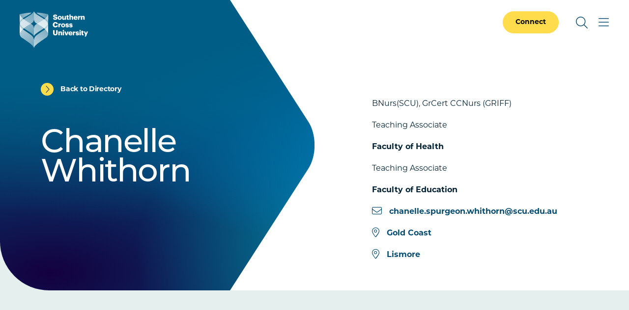

--- FILE ---
content_type: text/html; charset=UTF-8
request_url: https://www.scu.edu.au/about/contacts/directory/123774/
body_size: 46508
content:



<!doctype html>
<html lang="en">
<head>
    <meta charset="utf-8">
    <meta name="viewport" content="width=device-width, initial-scale=1">
    <title>Ms Chanelle Whithorn - Southern Cross University</title>
    <!-- FB Head Start -->
    
    
    <meta name="author" content="Southern Cross University">
    <meta name="date" content="30/01/2025 02:46:10 AEDT">
    
      
    <meta name="modified" content="30/01/2025 02:46:10 AEDT" />
    <meta name="generator" content="Terminalfour">
      
    <meta name="twitter:card" content="summary_large_image">
    <meta name="twitter:site" content="@scuonline">
    <meta name="twitter:creator" content="@scuonline">
    <meta property="og:title" content="Ms Chanelle Whithorn - Southern Cross University" /> 
    
    <meta property="og:image" content="https://www.scu.edu.au/media/dep-site-assets/images/default-images/social-default-image-850x480.jpg">

    <meta property="og:type" content="website">

    <link rel="canonical" href="https://www.scu.edu.au/about/contacts/directory/123774/">
  
    <link rel="icon" href="https://www.scu.edu.au/media/dep-site-assets/favicons/favicon.6b88bad3.ico" sizes="any">
    <link rel="icon" href="https://www.scu.edu.au/media/dep-site-assets/favicons/favicon.ef3c11e5.svg" type="image/svg+xml">
    <link rel="apple-touch-icon" href="https://www.scu.edu.au/media/dep-site-assets/favicons/apple-touch-icon.99febcb3.png">
    <link rel="manifest"
      href="[data-uri]">

    <link rel="stylesheet" href="https://use.typekit.net/uof2mar.css">
    <script src="https://ajax.googleapis.com/ajax/libs/jquery/3.6.1/jquery.min.js"></script>

    <link rel="stylesheet" href="https://cdn.jsdelivr.net/npm/bootstrap-icons@1.9.1/font/bootstrap-icons.css">
    <script src="https://kit.fontawesome.com/f5d9c45efe.js" crossorigin="anonymous"></script>
    
    <script type="module" crossorigin src="https://www.scu.edu.au/media/dep-site-assets/javascript/main.55bf7497.js"></script>
    
    <link rel="stylesheet" href="https://www.scu.edu.au/media/dep-site-assets/css/main.6be47299.css"> <!-- main CSS -->
    <link rel="stylesheet" href="https://www.scu.edu.au/media/dep-site-assets/css/custom.css"> <!-- custom CSS -->
		
      <!-- PHP Search CSS -->
      
      
    <!-- Google Tag Manager -->
<script>(function(w,d,s,l,i){w[l]=w[l]||[];w[l].push({'gtm.start':
new Date().getTime(),event:'gtm.js'});var f=d.getElementsByTagName(s)[0],
j=d.createElement(s),dl=l!='dataLayer'?'&l='+l:'';j.async=true;j.src=
'https://www.googletagmanager.com/gtm.js?id='+i+dl;f.parentNode.insertBefore(j,f);
})(window,document,'script','dataLayer','GTM-WCR25TM');</script>
<!-- End Google Tag Manager -->
      
      
      
      <!-- FB Head End -->
</head>
<body>
<!-- FB Header Start -->
  	<!-- Google Tag Manager (noscript) -->
<noscript><iframe src="https://www.googletagmanager.com/ns.html?id=GTM-WCR25TM"
height="0" width="0" style="display:none;visibility:hidden"></iframe></noscript>
<!-- End Google Tag Manager (noscript) -->
    <!-- t4 type="navigation" name="SCU DEP Header Cookie Banner" id="459" />-->
  	<div class="emergencynotice" aria-live="assertive" aria-atomic="true" data-t4-emergency-notices="https://www.scu.edu.au/media/dep-site-assets/emergency-notices/emergency-notices.json"></div>
  	<div class="sitewidenotice">
  			
      	
  	</div>
  	<div class="site-wrapper"> 
        <!-- BANNER START -->
         <!-- Default --> <header class="banner  banner--overlay banner--invert-split">                <!-- Close -->
                    <!-- Close   <header class="banner banner--overlay banner--invert">  Default -->
                <div class="skip-link">
        <div class="skip-link__container">
            <a href="#main-content" class="skip-link__link">Skip to main content</a>
        </div>
    </div>
    <div class="banner__inner">
        <a href="https://www.scu.edu.au/" class="banner__logo">
            <span class="sr-only">Southern Cross University</span>
            <svg class="logo-color" width="139" height="75" viewBox="0 0 139 75" fill="none"
            xmlns="http://www.w3.org/2000/svg">
            <path
              d="M101.172 6.36133H103.794V10.525C104.205 9.73236 105.042 9.09142 106.314 9.09142C107.792 9.09142 108.819 10.0161 108.819 11.9781V16.9588H107.249C107.205 16.9588 106.275 16.9588 106.197 15.9069V12.5016C106.197 11.6356 105.859 11.2099 105.096 11.2099C104.333 11.2099 103.794 11.6796 103.794 12.6582V16.949H101.172V6.36133Z"
              fill="#005881" />
            <path
              d="M67.9551 13.627H70.8124C70.8858 14.3756 71.2234 14.9871 72.4661 14.9871C73.3321 14.9871 73.8116 14.5615 73.8116 13.945C73.8116 13.3285 73.4153 13.123 72.1579 12.9322C69.1978 12.58 68.1997 11.6993 68.1997 9.59055C68.1997 7.70199 69.7507 6.32227 72.2557 6.32227C74.7607 6.32227 76.1992 7.37908 76.3851 9.59055H73.6012C73.4984 8.84198 73.0728 8.46035 72.2557 8.46035C71.4387 8.46035 71.0375 8.8273 71.0375 9.35571C71.0375 9.94282 71.3604 10.207 72.6618 10.3832C75.3136 10.6767 76.6738 11.3666 76.6738 13.6368C76.6738 15.5547 75.1522 17.1252 72.4563 17.1252C69.5256 17.1252 68.0334 15.8923 67.9453 13.6221L67.9551 13.627Z"
              fill="#005881" />
            <path
              d="M77.3438 13.2153V13.0979C77.3438 10.6369 79.1736 9.08594 81.5465 9.08594C83.9195 9.08594 85.72 10.5929 85.72 13.0294V13.1468C85.72 15.6372 83.8901 17.1343 81.5319 17.1343C79.1736 17.1343 77.3438 15.7008 77.3438 13.2202V13.2153ZM83.0584 13.1713V13.0539C83.0584 11.7622 82.5446 11.0479 81.5514 11.0479C80.5582 11.0479 80.0298 11.7378 80.0298 13.0245V13.1419C80.0298 14.463 80.5435 15.1773 81.5514 15.1773C82.5593 15.1773 83.0584 14.4434 83.0584 13.1713Z"
              fill="#005881" />
            <path
              d="M109.699 13.2153V13.0979C109.699 10.6369 111.529 9.08594 113.843 9.08594C115.937 9.08594 117.743 10.2895 117.743 13.0441V13.7339H112.351C112.424 14.7467 113.012 15.329 113.946 15.329C114.812 15.329 115.179 14.9326 115.282 14.4189H117.743C117.508 16.146 116.177 17.1294 113.858 17.1294C111.539 17.1294 109.699 15.7253 109.699 13.2153V13.2153ZM115.194 12.2466C115.15 11.3219 114.695 10.813 113.848 10.813C113.056 10.813 112.512 11.3268 112.385 12.2466H115.199H115.194Z"
              fill="#005881" />
            <path
              d="M118.742 9.29252H121.365V10.8141C121.849 9.66925 122.656 9.17509 123.84 9.18977V11.6361C122.245 11.5921 121.365 12.0911 121.365 13.3192V15.9025C121.34 16.7195 120.641 16.9544 120.313 16.9544H118.742V9.29252Z"
              fill="#005881" />
            <path
              d="M124.578 9.2924H127.201V10.5253C127.612 9.73273 128.448 9.0918 129.72 9.0918C131.198 9.0918 132.225 10.0165 132.225 11.9785V16.9592H130.655C130.611 16.9592 129.681 16.9592 129.603 15.9072V12.502C129.603 11.636 129.265 11.2103 128.502 11.2103C127.739 11.2103 127.201 11.68 127.201 12.6585V16.9494H124.578V9.2875V9.2924Z"
              fill="#005881" />
            <path
              d="M95.9638 14.4931V11.0781H95.0391V9.29227H95.9638V7.69727H98.5862V9.29227H100.093V11.0781H98.5862V14.2436C98.5862 14.8014 98.8651 15.0509 99.3642 15.0509C99.6577 15.0509 99.8779 15.0069 100.113 14.9188V16.9101C99.7751 16.9982 99.2761 17.1303 98.6645 17.1303C96.9374 17.1303 95.9687 16.2936 95.9687 14.4931H95.9638Z"
              fill="#005881" />
            <path
              d="M94.2488 16.9539H91.6263V15.7209C91.2153 16.5135 90.3787 17.1545 89.1066 17.1545C87.629 17.1545 86.6016 16.2298 86.6016 14.2678V9.28711H88.1721C88.2161 9.28711 89.1457 9.28711 89.224 10.339V13.7443C89.224 14.6103 89.5616 15.036 90.3249 15.036C91.0881 15.036 91.6263 14.5663 91.6263 13.5877V9.29689H94.2488V16.9588V16.9539Z"
              fill="#005881" />
            <path
              d="M67.4648 27.1682V27.0508C67.4648 23.8265 69.7497 21.7031 72.8125 21.7031C75.5377 21.7031 77.4263 22.9654 77.6758 25.7298H74.5836C74.4662 24.6583 73.8791 24.0761 72.8272 24.0761C71.4817 24.0761 70.6304 25.1329 70.6304 27.0361V27.1535C70.6304 29.0421 71.4377 30.1136 72.8712 30.1136C73.928 30.1136 74.6717 29.5558 74.8185 28.4012H77.8079C77.6024 31.1117 75.6404 32.5159 72.9299 32.5159C69.2653 32.5159 67.4648 30.3778 67.4648 27.1682V27.1682Z"
              fill="#005881" />
            <path
              d="M84.3438 28.606V28.4885C84.3438 26.0275 86.1736 24.4766 88.5465 24.4766C90.9195 24.4766 92.72 25.9835 92.72 28.42V28.5375C92.72 31.0278 90.8901 32.525 88.5319 32.525C86.1736 32.525 84.3438 31.0914 84.3438 28.6108V28.606ZM90.0584 28.5619V28.4445C90.0584 27.1528 89.5446 26.4385 88.5514 26.4385C87.5582 26.4385 87.0298 27.1284 87.0298 28.4151V28.5326C87.0298 29.8536 87.5435 30.5679 88.5514 30.5679C89.5593 30.5679 90.0584 29.834 90.0584 28.5619V28.5619Z"
              fill="#005881" />
            <path
              d="M93.1953 29.9084H95.6123C95.7003 30.4661 95.9499 30.7744 96.6984 30.7744C97.3443 30.7744 97.6378 30.5249 97.6378 30.1432C97.6378 29.7616 97.2709 29.6001 96.219 29.4534C94.169 29.1892 93.303 28.5874 93.303 26.9924C93.303 25.2946 94.8099 24.4727 96.5859 24.4727C98.4745 24.4727 99.7955 25.1185 99.9716 26.9483H97.5987C97.4959 26.4346 97.2171 26.1851 96.6153 26.1851C96.0135 26.1851 95.7493 26.4346 95.7493 26.7869C95.7493 27.1391 96.1015 27.3006 97.0409 27.418C99.1643 27.6822 100.192 28.24 100.192 29.879C100.192 31.6942 98.8414 32.5162 96.718 32.5162C94.5946 32.5162 93.2589 31.6061 93.2002 29.9084H93.1953Z"
              fill="#005881" />
            <path
              d="M100.688 29.9084H103.104C103.193 30.4661 103.442 30.7744 104.191 30.7744C104.836 30.7744 105.13 30.5249 105.13 30.1432C105.13 29.7616 104.763 29.6001 103.711 29.4534C101.661 29.1892 100.795 28.5874 100.795 26.9924C100.795 25.2946 102.302 24.4727 104.078 24.4727C105.967 24.4727 107.288 25.1185 107.464 26.9483H105.091C104.988 26.4346 104.709 26.1851 104.107 26.1851C103.506 26.1851 103.241 26.4346 103.241 26.7869C103.241 27.1391 103.594 27.3006 104.533 27.418C106.657 27.6822 107.684 28.24 107.684 29.879C107.684 31.6942 106.334 32.5162 104.21 32.5162C102.087 32.5162 100.751 31.6061 100.692 29.9084H100.688Z"
              fill="#005881" />
            <path
              d="M78.8164 24.6773H81.4389V26.1989C81.9232 25.054 82.7305 24.5599 83.9146 24.5745V27.0209C82.3195 26.9768 81.4389 27.4759 81.4389 28.7039V31.2872C81.4144 32.1043 80.7148 32.3392 80.387 32.3392H78.8164V24.6773Z"
              fill="#005881" />
            <path
              d="M67.9531 44.4608V38.2324H70.9572V44.3287C70.9572 45.8062 71.3242 46.5255 72.5962 46.5255C73.8683 46.5255 74.2353 45.8503 74.2353 44.2846V38.2324H77.2687V44.4167C77.2687 47.4648 75.4829 48.8837 72.5962 48.8837C69.7096 48.8837 67.9531 47.3915 67.9531 44.4608V44.4608Z"
              fill="#005881" />
            <path
              d="M87.5977 38.9656C87.5977 38.1877 88.2141 37.6055 89.0312 37.6055C89.8483 37.6055 90.4794 38.1926 90.4794 38.9656C90.4794 39.7387 89.8483 40.316 89.0312 40.316C88.2141 40.316 87.5977 39.7436 87.5977 38.9656ZM87.7298 41.045H90.3522V48.7069H87.7298V41.045Z"
              fill="#005881" />
            <path
              d="M90.9541 41.0449H93.7527L95.3477 45.9816L96.9134 41.0449H99.4184L96.6198 48.7068H93.7625L90.9492 41.0449H90.9541Z"
              fill="#005881" />
            <path
              d="M99.2695 44.9692V44.8518C99.2695 42.3908 101.099 40.8398 103.414 40.8398C105.508 40.8398 107.313 42.0434 107.313 44.798V45.4879H101.921C101.995 46.5006 102.582 47.0829 103.516 47.0829C104.382 47.0829 104.749 46.6866 104.852 46.1728H107.313C107.078 47.8999 105.747 48.8833 103.428 48.8833C101.109 48.8833 99.2695 47.4792 99.2695 44.9692V44.9692ZM104.764 44.0005C104.72 43.0758 104.265 42.5669 103.418 42.5669C102.626 42.5669 102.083 43.0807 101.956 44.0005H104.769H104.764Z"
              fill="#005881" />
            <path
              d="M113.828 46.2756H116.245C116.333 46.8333 116.583 47.1416 117.331 47.1416C117.977 47.1416 118.271 46.892 118.271 46.5104C118.271 46.1288 117.904 45.9673 116.852 45.8206C114.802 45.5563 113.936 44.9546 113.936 43.3596C113.936 41.6618 115.443 40.8398 117.219 40.8398C119.107 40.8398 120.428 41.4857 120.604 43.3155H118.232C118.129 42.8018 117.85 42.5523 117.248 42.5523C116.646 42.5523 116.382 42.8018 116.382 43.1541C116.382 43.5063 116.734 43.6678 117.674 43.7852C119.797 44.0494 120.825 44.6072 120.825 46.2462C120.825 48.0614 119.474 48.8833 117.351 48.8833C115.227 48.8833 113.892 47.9733 113.833 46.2756H113.828Z"
              fill="#005881" />
            <path
              d="M121.621 38.9656C121.621 38.1877 122.238 37.6055 123.055 37.6055C123.872 37.6055 124.503 38.1926 124.503 38.9656C124.503 39.7387 123.872 40.316 123.055 40.316C122.238 40.316 121.621 39.7436 121.621 38.9656ZM121.753 41.045H124.376V48.7069H121.753V41.045Z"
              fill="#005881" />
            <path
              d="M126.05 46.2451V42.83H125.125V41.0442H126.05V39.4492H128.672V41.0442H130.179V42.83H128.672V45.9956C128.672 46.5533 128.951 46.8029 129.45 46.8029C129.744 46.8029 129.964 46.7588 130.199 46.6708V48.6621C129.861 48.7501 129.362 48.8822 128.75 48.8822C127.023 48.8822 126.055 48.0456 126.055 46.2451H126.05Z"
              fill="#005881" />
            <path
              d="M133.664 47.9289L130.602 41.0449H133.444L135.025 45.1303L136.487 41.0449H138.992L134.892 51.2705H132.387L133.664 47.9289V47.9289Z"
              fill="#005881" />
            <path
              d="M108.215 41.0445H110.837V42.5661C111.322 41.4212 112.129 40.927 113.313 40.9417V43.388C111.718 43.344 110.837 43.8431 110.837 45.0711V47.6544C110.813 48.4715 110.113 48.7063 109.785 48.7063H108.215V41.0445V41.0445Z"
              fill="#005881" />
            <path
              d="M78.75 41.0443H81.3725V42.2773C81.7834 41.4847 82.6201 40.8438 83.8922 40.8438C85.3697 40.8438 86.3972 41.7685 86.3972 43.7304V48.7111H84.8267C84.7826 48.7111 83.853 48.7111 83.7747 47.6592V44.2539C83.7747 43.3879 83.4372 42.9623 82.6739 42.9623C81.9106 42.9623 81.3725 43.432 81.3725 44.4105V48.7013H78.75V41.0395V41.0443Z"
              fill="#005881" />
            <path
              d="M26.3825 27.7413C29.1126 30.579 29.0783 35.09 29.0783 35.09V50.8492C29.0783 50.8492 29.093 49.039 26.3874 46.6905C20.3547 41.4554 11.8317 36.8514 8.55856 34.3464C7.76106 35.0166 6.99292 35.7114 6.2737 36.4257C11.4305 40.0854 23.9361 47.8354 26.3874 51.1575C28.7603 54.3768 29.0832 58.242 29.0832 58.242V74.4807C29.0832 74.4807 28.4031 72.0001 25.8834 69.4168C25.2865 68.8053 22.3852 66.217 21.2403 65.3266C16.2302 61.4223 6.42537 54.8368 5.09457 53.9316C3.78334 52.9824 0.172572 51.27 0.0209001 44.9047V44.7677C0.0209001 44.6747 0.0160075 44.5818 0.0160075 44.4888V27.57C0.0160075 26.4643 0.192143 25.4907 0.480809 24.6394C0.18725 23.7098 0.0160075 22.7361 0.0160075 21.7331C0.0160075 21.5912 0.0160075 21.4493 0.0160075 21.3075C0.0160075 21.0384 0.00622217 17.5548 0.00622217 13.9489C0.00132953 10.3675 0.00132953 7.27536 0.035578 6.1158C0.035578 5.92499 0.0453633 5.80268 0.050256 5.76843C5.54959 4.50123 14.601 2.83773 24.171 2.40229C21.984 4.55016 20.4134 5.68525 15.1734 8.72358C10.9804 11.1552 8.11333 12.9117 6.1367 14.2767H6.12692C6.12692 14.2767 6.15628 14.311 6.16606 14.3208C6.77275 14.8394 7.45283 15.3727 8.18672 15.9158C12.7467 12.6132 20.1297 8.47406 23.76 5.87117C28.0411 2.44632 29.0783 0 29.0783 0V15.7592C29.0783 15.7592 29.1126 19.7956 26.3825 22.6334C25.7905 23.2498 24.4499 24.0816 22.6787 25.1188C24.4548 26.2295 25.81 27.1395 26.3825 27.7413ZM58.1553 13.9489C58.1553 17.5401 58.1455 21.009 58.1455 21.3026C58.1455 21.4445 58.1455 21.5863 58.1455 21.7282C58.1455 22.7312 57.9743 23.7049 57.6807 24.6345C57.9694 25.4907 58.1455 26.4594 58.1455 27.5652C58.1455 27.8685 58.1455 28.1865 58.1455 28.5094C58.1455 29.9185 58.1455 38.3485 58.1455 44.4839C58.1455 44.5769 58.1455 44.6698 58.1406 44.7628V44.9047C57.9889 51.27 54.3782 52.9824 53.0669 53.9365C51.7361 54.8367 41.9313 61.4271 36.9212 65.3315C35.7763 66.2219 32.8799 68.8101 32.2781 69.4217C29.7584 72.005 29.0783 74.4856 29.0783 74.4856V58.2469C29.0783 58.2469 29.4012 54.3817 31.7742 51.1624C34.2254 47.8403 46.731 40.0854 51.8878 36.4306C51.1637 35.7114 50.4004 35.0215 49.6029 34.3513C46.3249 36.8563 37.8068 41.4603 31.7742 46.6954C29.0685 49.0439 29.0832 50.8541 29.0832 50.8541V35.0949C29.0832 35.0949 29.049 30.5839 31.779 27.7462C32.3515 27.1493 33.7067 26.2344 35.4828 25.1237C33.7116 24.0865 32.3711 23.2547 31.779 22.6383C29.049 19.8005 29.0832 15.7641 29.0832 15.7641V0C29.0832 0 30.1204 2.44632 34.4015 5.87117C38.0318 8.47406 45.4148 12.6132 49.9748 15.9158C50.7087 15.3727 51.3888 14.8394 51.9955 14.3208C52.0101 14.3061 52.0248 14.2963 52.0346 14.2816H52.0248C50.0482 12.9117 47.1811 11.1503 42.9881 8.71869C37.7481 5.68036 36.1775 4.54527 33.9905 2.3974C43.5605 2.83284 52.6119 4.50123 58.1113 5.76353C58.1161 5.80268 58.121 5.9201 58.1259 6.11091C58.1602 7.27047 58.1602 10.3675 58.1553 13.9489V13.9489Z"
              fill="white" />
            <path style="mix-blend-mode:multiply"
              d="M0.048544 5.76367C-0.0346309 6.94769 0.0142955 15.2212 0.0142955 21.7333C0.0142955 28.2454 7.21627 33.4071 8.55685 34.3514C11.8349 36.8564 20.353 41.4604 26.3856 46.6955C29.0913 49.044 29.0766 50.8543 29.0766 50.8543V35.0951C29.0766 35.0951 29.1108 30.5841 26.3807 27.7463C24.2916 25.5691 11.9034 19.2331 6.16435 14.3209C1.91753 10.5682 0.0827925 5.85663 0.048544 5.76367Z"
              fill="url(#paint0_linear_2186_103)" />
            <g style="mix-blend-mode:multiply">
              <path
                d="M0.0123417 21.3261C0.0123417 21.3261 1.0398 17.7496 6.13793 14.2709C8.11456 12.9059 10.9816 11.1494 15.1746 8.71778C20.4147 5.67945 21.9852 4.54435 24.1722 2.39648C14.5973 2.83193 5.54592 4.50032 0.0465902 5.76262C-0.0316921 6.25189 0.0123417 21.3261 0.0123417 21.3261Z"
                fill="#FFD000" />
            </g>
            <path style="mix-blend-mode:multiply"
              d="M0.0205176 44.9047C0.0205176 44.9047 0.015625 34.0822 0.015625 27.57C0.015625 26.4398 0.196653 25.4564 0.495104 24.5904C2.53534 19.5559 7.56987 16.361 8.18634 15.9109C12.7463 12.6083 20.1293 8.46917 23.7596 5.86628C28.0407 2.44632 29.0779 0 29.0779 0V15.7592C29.0779 15.7592 29.1122 19.7956 26.3821 22.6334C24.2929 24.8106 12.942 29.6543 6.01401 36.6899C3.16649 39.5864 0.0205176 44.8949 0.0205176 44.9047Z"
              fill="url(#paint1_linear_2186_103)" />
            <path style="mix-blend-mode:multiply"
              d="M0.015625 28.3086C0.015625 28.3086 0.015625 37.7759 0.015625 44.4886C0.015625 51.2013 3.7536 52.9626 5.09419 53.9411C6.42499 54.8414 16.2298 61.4318 21.2399 65.3361C22.3848 66.2266 25.2812 68.8148 25.883 69.4264C28.4027 72.0097 29.0828 74.4902 29.0828 74.4902V58.2516C29.0828 58.2516 28.7599 54.3864 26.387 51.167C23.9358 47.8449 11.4302 40.0901 6.27332 36.4353C1.11647 32.7805 0.015625 28.3086 0.015625 28.3086Z"
              fill="url(#paint2_linear_2186_103)" />
            <path style="mix-blend-mode:multiply"
              d="M58.1062 5.76367C58.1894 6.94769 58.1404 15.2163 58.1404 21.7333C58.1404 28.2454 50.9385 33.4071 49.5979 34.3514C46.3198 36.8564 37.8017 41.4604 31.7691 46.6955C29.0635 49.044 29.0781 50.8543 29.0781 50.8543V35.0951C29.0781 35.0951 29.0439 30.5841 31.774 27.7463C33.8632 25.5691 46.2513 19.2331 51.9904 14.3209C56.2421 10.5731 58.072 5.86152 58.1111 5.76856L58.1062 5.76367Z"
              fill="url(#paint3_linear_2186_103)" />
            <path style="mix-blend-mode:multiply"
              d="M58.1403 21.3261C58.1403 21.3261 57.1129 17.7496 52.0147 14.2709C50.0381 12.9059 47.171 11.1494 42.978 8.71778C37.738 5.67945 36.1675 4.54435 33.9805 2.39648C43.5505 2.83193 52.6019 4.50032 58.1012 5.76262C58.1746 6.25189 58.1354 21.3261 58.1354 21.3261H58.1403Z"
              fill="url(#paint4_linear_2186_103)" />
            <path style="mix-blend-mode:multiply"
              d="M58.1355 44.9047C58.1355 44.9047 58.1404 34.0822 58.1404 27.57C58.1404 26.4398 57.9594 25.4564 57.661 24.5904C55.6207 19.5559 50.5862 16.361 49.9697 15.9109C45.4098 12.6083 38.0268 8.46917 34.3964 5.86628C30.1154 2.44632 29.0781 0 29.0781 0V15.7592C29.0781 15.7592 29.0439 19.7956 31.774 22.6334C33.8632 24.8106 45.2141 29.6543 52.1421 36.6899C54.9896 39.5815 58.1355 44.8949 58.1355 44.9047Z"
              fill="url(#paint5_linear_2186_103)" />
            <path style="mix-blend-mode:multiply"
              d="M58.1375 28.3086C58.1375 28.3086 58.1375 37.7759 58.1375 44.4886C58.1375 51.2013 54.3995 52.9626 53.0589 53.9411C51.7281 54.8414 41.9233 61.4318 36.9132 65.3361C35.7683 66.2266 32.8719 68.8148 32.2701 69.4264C29.7504 72.0097 29.0703 74.4902 29.0703 74.4902V58.2516C29.0703 58.2516 29.3932 54.3864 31.7662 51.167C34.2174 47.8449 46.723 40.0901 51.8798 36.4353C56.9388 32.849 58.1326 28.3086 58.1326 28.3086H58.1375Z"
              fill="url(#paint6_linear_2186_103)" />
            <defs>
              <linearGradient id="paint0_linear_2186_103" x1="3.72781" y1="22.8096" x2="33.8616" y2="38.1089"
                gradientUnits="userSpaceOnUse">
                <stop offset="0" stop-color="#FFD000" />
                <stop offset="1" stop-color="#CAD300" />
              </linearGradient>
              <linearGradient id="paint1_linear_2186_103" x1="4.07163" y1="27.3058" x2="35.683" y2="12.6622"
                gradientUnits="userSpaceOnUse">
                <stop offset="0" stop-color="#FFD000" />
                <stop offset="1" stop-color="#CAD300" />
              </linearGradient>
              <linearGradient id="paint2_linear_2186_103" x1="6.59623" y1="45.4964" x2="27.615" y2="61.104"
                gradientUnits="userSpaceOnUse">
                <stop offset="0" stop-color="#FFD000" />
                <stop offset="1" stop-color="#CAD300" />
              </linearGradient>
              <linearGradient id="paint3_linear_2186_103" x1="17.5413" y1="40.4281" x2="59.7306" y2="20.8037"
                gradientUnits="userSpaceOnUse">
                <stop offset="0" stop-color="#CAD300" />
                <stop offset="0.51" stop-color="#00A1B4" />
                <stop offset="1" stop-color="#006D97" />
              </linearGradient>
              <linearGradient id="paint4_linear_2186_103" x1="33.9854" y1="11.8637" x2="58.155" y2="11.8637"
                gradientUnits="userSpaceOnUse">
                <stop offset="0.4" stop-color="#00A1B4" />
                <stop offset="1" stop-color="#006D97" />
              </linearGradient>
              <linearGradient id="paint5_linear_2186_103" x1="22.0474" y1="6.73717" x2="59.2902" y2="33.8815"
                gradientUnits="userSpaceOnUse">
                <stop offset="0.01" stop-color="#CAD300" />
                <stop offset="0.51" stop-color="#00A1B4" />
                <stop offset="1" stop-color="#006D97" />
              </linearGradient>
              <linearGradient id="paint6_linear_2186_103" x1="18.5609" y1="60.7321" x2="54.9133" y2="47.1893"
                gradientUnits="userSpaceOnUse">
                <stop offset="0.01" stop-color="#CAD300" />
                <stop offset="0.51" stop-color="#00A1B4" />
                <stop offset="1" stop-color="#006D97" />
              </linearGradient>
            </defs>
          </svg>
          <svg class="logo-white" xmlns="http://www.w3.org/2000/svg" xmlns:xlink="http://www.w3.org/1999/xlink"
            id="Layer_2" viewBox="0 0 138.99 74.49">
            <defs>
              <linearGradient id="linear-gradient" x1="-276.38" x2="-274.44" y1="566.83" y2="566.83"
                gradientTransform="scale(-32.57 32.57) rotate(-89.99 -420.94 146.376)" gradientUnits="userSpaceOnUse">
                <stop offset="0" stop-color="#595959" />
                <stop offset="0" stop-color="#595959" />
                <stop offset="1" stop-color="#bfbfbf" />
              </linearGradient>
              <linearGradient id="linear-gradient-2" x1="-276.38" x2="-274.44" y1="566.83" y2="566.83"
                gradientTransform="scale(-32.57 32.57) rotate(-89.99 -420.94 146.376)" gradientUnits="userSpaceOnUse">
                <stop offset="0" stop-color="#fff" />
                <stop offset="0" stop-color="#fff" />
                <stop offset="1" stop-color="#fff" />
              </linearGradient>
              <linearGradient id="linear-gradient-3" x1="-258.83" x2="-256.89" y1="556.13" y2="556.13"
                gradientTransform="matrix(17.2 0 0 -17.2 4443.89 9579.28)" gradientUnits="userSpaceOnUse">
                <stop offset="0" stop-color="#595959" />
                <stop offset="1" stop-color="#a6a6a6" />
              </linearGradient>
              <linearGradient id="linear-gradient-4" x1="-258.83" x2="-256.89" y1="556.13" y2="556.13"
                gradientTransform="matrix(17.2 0 0 -17.2 4443.88 9579.28)" gradientUnits="userSpaceOnUse">
                <stop offset="0" stop-color="#fff" />
                <stop offset="1" stop-color="#fff" />
              </linearGradient>
              <linearGradient id="linear-gradient-5" x1="-269.38" x2="-267.44" y1="561.49" y2="561.49"
                gradientTransform="matrix(38.03 0 0 -38.03 10229.32 21376.81)" gradientUnits="userSpaceOnUse">
                <stop offset="0" stop-color="#bfbfbf" />
                <stop offset="1" stop-color="#595959" />
              </linearGradient>
              <linearGradient id="linear-gradient-6" x1="-269.38" x2="-267.44" y1="561.49" y2="561.49"
                gradientTransform="matrix(38.03 0 0 -38.03 10229.33 21376.81)" gradientUnits="userSpaceOnUse">
                <stop offset="0" stop-color="#fff" />
                <stop offset="1" stop-color="#fff" />
              </linearGradient>
              <linearGradient id="linear-gradient-7" x1="-258.12" x2="-256.19" y1="570.43" y2="570.43"
                gradientTransform="scale(27.61 -27.61) rotate(-89.99 -414.435 155.421)" gradientUnits="userSpaceOnUse">
                <stop offset="0" stop-color="#bfbfbf" />
                <stop offset="1" stop-color="#737373" />
              </linearGradient>
              <linearGradient xlink:href="#linear-gradient-6" id="linear-gradient-8" x1="-258.12" x2="-256.19"
                y1="570.43" y2="570.43" gradientTransform="scale(27.61 -27.61) rotate(-89.99 -414.435 155.421)" />
              <linearGradient id="linear-gradient-9" x1="-269.42" x2="-267.48" y1="560.03" y2="560.03"
                gradientTransform="matrix(33.11 0 0 -33.11 8929.39 18570.67)" gradientUnits="userSpaceOnUse">
                <stop offset="0" stop-color="#bfbfbf" />
                <stop offset="1" stop-color="gray" />
              </linearGradient>
              <linearGradient xlink:href="#linear-gradient-6" id="linear-gradient-10" x1="-269.42" x2="-267.48"
                y1="560.03" y2="560.03" gradientTransform="matrix(33.11 0 0 -33.11 8929.4 18570.67)" />
              <linearGradient xlink:href="#linear-gradient-3" id="linear-gradient-11" x1="-284.05" x2="-282.12"
                y1="573.63" y2="573.63" gradientTransform="scale(-16.61 16.61) rotate(-89.99 -429.562 146.893)" />
              <linearGradient xlink:href="#linear-gradient-6" id="linear-gradient-12" x1="-284.05" x2="-282.12"
                y1="573.63" y2="573.63" gradientTransform="scale(-16.61 16.61) rotate(-89.99 -429.562 146.892)" />
              <linearGradient id="linear-gradient-13" x1="-278.02" x2="-276.08" y1="565.97" y2="565.97"
                gradientTransform="scale(-27.6 27.6) rotate(-89.99 -421.878 145.622)" gradientUnits="userSpaceOnUse">
                <stop offset="0" stop-color="#bfbfbf" />
                <stop offset="1" stop-color="#a6a6a6" />
              </linearGradient>
              <linearGradient xlink:href="#linear-gradient-6" id="linear-gradient-14" x1="-278.02" x2="-276.08"
                y1="565.97" y2="565.97" gradientTransform="scale(-27.6 27.6) rotate(-89.99 -421.878 145.622)" />
              <linearGradient id="linear-gradient-15" x1="-266.19" x2="-264.25" y1="578.98" y2="578.98"
                gradientTransform="matrix(-27.32 -.00477 -.00477 27.32 -7201.11 -15769)" gradientUnits="userSpaceOnUse">
                <stop offset="0" stop-color="#737373" />
                <stop offset="1" stop-color="#bfbfbf" />
              </linearGradient>
              <linearGradient xlink:href="#linear-gradient-6" id="linear-gradient-16" x1="-266.19" x2="-264.25"
                y1="578.98" y2="578.98" gradientTransform="matrix(-27.32 -.00477 -.00477 27.32 -7201.11 -15769)" />
              <clipPath id="clippath">
                <path
                  d="M.01 21.73c0 6.52 7.2 11.68 8.54 12.62 3.27 2.51 11.79 7.11 17.82 12.34 2.7 2.35 2.69 4.16 2.69 4.16V35.09s.03-4.51-2.69-7.35c-2.09-2.17-14.47-8.51-20.21-13.42C1.92 10.57.08 5.86.05 5.76-.03 6.95.01 15.22.01 21.73"
                  class="cls-1" />
              </clipPath>
              <clipPath id="clippath-1">
                <path d="M-10.14 1.47h49.35v53.67h-49.35z" class="cls-1" transform="rotate(-33.96 14.54 28.302)" />
              </clipPath>
              <clipPath id="clippath-2">
                <path
                  d="M.05 5.76c-.08.49-.04 15.57-.04 15.57s1.03-3.57 6.12-7.06c1.97-1.36 4.84-3.12 9.03-5.56 5.24-3.04 6.81-4.17 9-6.32C14.6 2.83 5.55 4.5.05 5.76"
                  class="cls-1" />
              </clipPath>
              <clipPath id="clippath-3">
                <path d="M-1.38.58h26.91v22.56H-1.38z" class="cls-1" transform="rotate(-9.2 12.056 11.853)" />
              </clipPath>
              <clipPath id="clippath-4">
                <path
                  d="M23.75 5.87c-3.63 2.6-11.01 6.75-15.57 10.05-.62.45-5.65 3.64-7.69 8.68-.3.87-.48 1.85-.48 2.98v17.34S3.16 39.6 6 36.71c6.93-7.04 18.27-11.88 20.37-14.06 2.72-2.84 2.69-6.88 2.69-6.88V0s-1.04 2.45-5.32 5.87"
                  class="cls-1" />
              </clipPath>
              <clipPath id="clippath-5">
                <path d="M-12.2-1.96h53.52v48.84H-12.2z" class="cls-1" transform="rotate(-57.05 14.557 22.462)" />
              </clipPath>
              <clipPath id="clippath-6">
                <path
                  d="M.01 44.49c0 6.71 3.74 8.48 5.08 9.45 1.33.9 11.13 7.49 16.14 11.39 1.14.89 4.04 3.48 4.64 4.09 2.49 2.55 3.18 5.01 3.2 5.06V58.24s-.32-3.86-2.69-7.08c-2.45-3.32-14.96-11.08-20.11-14.73C1.21 32.85.01 28.31.01 28.31v16.18Z"
                  class="cls-1" />
              </clipPath>
              <clipPath id="clippath-7">
                <path d="M-10.2 24.12h49.48v54.56H-10.2z" class="cls-1" transform="rotate(-32.91 14.545 51.395)" />
              </clipPath>
              <clipPath id="clippath-8">
                <path
                  d="M29.07 50.85Zm22.9-36.53c-5.74 4.91-18.12 11.25-20.21 13.42-2.73 2.84-2.7 7.35-2.7 7.35v15.76c0-.07.04-1.85 2.69-4.16 6.03-5.23 14.55-9.84 17.83-12.34 1.34-.95 8.54-6.11 8.54-12.62s.05-14.79-.03-15.97c-.03.09-1.87 4.8-6.12 8.55"
                  class="cls-1" />
              </clipPath>
              <clipPath id="clippath-9">
                <path d="M16.77 3.66h53.68v49.3H16.77z" class="cls-1" transform="rotate(-56.18 43.608 28.306)" />
              </clipPath>
              <clipPath id="clippath-10">
                <path
                  d="M42.97 8.72c4.19 2.43 7.06 4.19 9.03 5.56 5.1 3.48 6.12 7.06 6.12 7.06s.04-15.08-.03-15.56c-5.5-1.27-14.55-2.93-24.12-3.37 2.19 2.15 3.76 3.28 9 6.32"
                  class="cls-1" />
              </clipPath>
              <clipPath id="clippath-11">
                <path d="M32.53-3.03h27.09v29.78H32.53z" class="cls-1" transform="rotate(-66.18 46.071 11.865)" />
              </clipPath>
              <clipPath id="clippath-12">
                <path
                  d="M29.07 15.76s-.03 4.04 2.7 6.88c2.09 2.17 13.44 7.02 20.36 14.06 2.85 2.89 5.99 8.21 5.99 8.21V27.57c0-1.13-.18-2.11-.48-2.98-2.04-5.03-7.07-8.23-7.69-8.68-4.56-3.3-11.94-7.44-15.57-10.05C30.11 2.45 29.07 0 29.07 0v15.76Z"
                  class="cls-1" />
              </clipPath>
              <clipPath id="clippath-13">
                <path d="M19.06-4.3h49.05v53.51H19.06z" class="cls-1" transform="rotate(-33.5 43.571 22.462)" />
              </clipPath>
              <clipPath id="clippath-14">
                <path
                  d="M51.87 36.44c-5.16 3.66-17.66 11.41-20.11 14.73-2.37 3.22-2.7 7.08-2.7 7.08v16.24s.7-2.51 3.2-5.06c.6-.61 3.5-3.2 4.64-4.09 5.01-3.9 14.81-10.49 16.14-11.39 1.34-.98 5.08-2.74 5.08-9.45V28.31s-1.2 4.54-6.25 8.13"
                  class="cls-1" />
              </clipPath>
              <clipPath id="clippath-15">
                <path d="M16.33 26.49h54.54v49.82H16.33z" class="cls-1" transform="rotate(-56.25 43.595 51.397)" />
              </clipPath>
              <mask id="mask" width="137.7" height="137.83" x="-54.32" y="-40.6" maskUnits="userSpaceOnUse">
                <g clip-path="url(#clippath-1)">
                  <path fill="url(#linear-gradient)" d="M-35.01-21.4h99.09v99.41h-99.09z"
                    transform="rotate(-33.95 14.547 28.31)" />
                </g>
              </mask>
              <mask id="mask-1" width="38.55" height="36.1" x="-7.21" y="-6.19" maskUnits="userSpaceOnUse">
                <g clip-path="url(#clippath-3)">
                  <path fill="url(#linear-gradient-3)" d="M-4.94-3.66h34.02v31.05H-4.94z"
                    transform="rotate(-9.2 12.056 11.853)" />
                </g>
              </mask>
              <mask id="mask-2" width="135.32" height="135.48" x="-53.1" y="-45.28" maskUnits="userSpaceOnUse">
                <g clip-path="url(#clippath-5)">
                  <path fill="url(#linear-gradient-5)" d="M-34.5-26.39h98.11V71.3H-34.5z"
                    transform="rotate(-57.05 14.557 22.462)" />
                </g>
              </mask>
              <mask id="mask-3" width="137.49" height="137.66" x="-54.2" y="-17.43" maskUnits="userSpaceOnUse">
                <g clip-path="url(#clippath-7)">
                  <path fill="url(#linear-gradient-7)" d="M-35.09 1.55h99.25v99.71h-99.25z"
                    transform="rotate(-32.91 14.545 51.395)" />
                </g>
              </mask>
              <mask id="mask-4" width="137.44" height="137.58" x="-25.12" y="-40.48" maskUnits="userSpaceOnUse">
                <g clip-path="url(#clippath-9)">
                  <path fill="url(#linear-gradient-9)" d="M-6.04-21.16h99.28v98.94H-6.04z"
                    transform="rotate(-56.18 43.608 28.306)" />
                </g>
              </mask>
              <mask id="mask-5" width="65.35" height="65.01" x="13.4" y="-20.64" maskUnits="userSpaceOnUse">
                <g clip-path="url(#clippath-11)">
                  <path fill="url(#linear-gradient-11)" d="M21.53-13.03h49.09v49.78H21.53z"
                    transform="rotate(-66.19 46.069 11.86)" />
                </g>
              </mask>
              <mask id="mask-6" width="136.42" height="136.56" x="-24.63" y="-45.82" maskUnits="userSpaceOnUse">
                <g clip-path="url(#clippath-13)">
                  <path fill="url(#linear-gradient-13)" d="M-5.57-26.88h98.31v98.67H-5.57z"
                    transform="rotate(-33.5 43.571 22.462)" />
                </g>
              </mask>
              <mask id="mask-7" width="139.18" height="139.32" x="-25.99" y="-18.26" maskUnits="userSpaceOnUse">
                <g clip-path="url(#clippath-15)">
                  <path fill="url(#linear-gradient-15)" d="M-6.69 1.3H93.89v100.21H-6.69z"
                    transform="rotate(-56.25 43.595 51.397)" />
                </g>
              </mask>
              <style>
                .cls-1 {
                  fill: none
                }

                .cls-5 {
                  fill: #fff
                }
              </style>
            </defs>
            <g id="Layer_1-2">
              <path
                d="M101.17 6.36h2.62v4.16c.41-.79 1.25-1.43 2.52-1.43 1.48 0 2.5.92 2.5 2.89v4.98h-1.57s-.97 0-1.05-1.05V12.5c0-.87-.34-1.29-1.1-1.29s-1.3.47-1.3 1.45v4.29h-2.62V6.36ZM67.96 13.63h2.86c.07.75.41 1.36 1.65 1.36.87 0 1.35-.43 1.35-1.04s-.4-.82-1.65-1.01c-2.96-.35-3.96-1.23-3.96-3.34 0-1.89 1.55-3.27 4.06-3.27s3.94 1.06 4.13 3.27h-2.78c-.1-.75-.53-1.13-1.35-1.13s-1.22.37-1.22.9c0 .59.32.85 1.62 1.03 2.65.29 4.01.98 4.01 3.25 0 1.92-1.52 3.49-4.22 3.49-2.93 0-4.42-1.23-4.51-3.5ZM77.34 13.22v-.12c0-2.46 1.83-4.01 4.2-4.01s4.17 1.51 4.17 3.94v.12c0 2.49-1.83 3.99-4.19 3.99s-4.19-1.43-4.19-3.91Zm5.71-.05v-.12c0-1.29-.51-2.01-1.51-2.01s-1.52.69-1.52 1.98v.12c0 1.32.51 2.04 1.52 2.04s1.51-.73 1.51-2.01ZM109.7 13.22v-.12c0-2.46 1.83-4.01 4.14-4.01 2.09 0 3.9 1.2 3.9 3.96v.69h-5.39c.07 1.01.66 1.6 1.6 1.6.87 0 1.23-.4 1.34-.91h2.46c-.23 1.73-1.57 2.71-3.88 2.71s-4.16-1.4-4.16-3.91Zm5.5-.97c-.04-.92-.5-1.43-1.35-1.43-.79 0-1.34.51-1.46 1.43h2.81ZM118.74 9.29h2.62v1.52c.48-1.14 1.29-1.64 2.47-1.62v2.45c-1.59-.04-2.47.45-2.47 1.68v2.58c-.03.82-.72 1.05-1.05 1.05h-1.57V9.29ZM124.58 9.29h2.62v1.23c.41-.79 1.25-1.43 2.52-1.43 1.48 0 2.51.92 2.51 2.89v4.98h-1.57s-.97 0-1.05-1.05V12.5c0-.87-.34-1.29-1.1-1.29s-1.3.47-1.3 1.45v4.29h-2.62V9.29ZM95.96 14.49v-3.41h-.92V9.29h.92V7.7h2.62v1.59h1.51v1.79h-1.51v3.17c0 .56.28.81.78.81.29 0 .51-.04.75-.13v1.99c-.34.09-.84.22-1.45.22-1.73 0-2.7-.84-2.7-2.64ZM94.25 16.95h-2.62v-1.23c-.41.79-1.25 1.43-2.52 1.43-1.48 0-2.5-.92-2.5-2.89V9.28h1.57s.97 0 1.05 1.05v3.41c0 .87.34 1.29 1.1 1.29s1.3-.47 1.3-1.45V9.29h2.62v7.66ZM67.46 27.17v-.12c0-3.22 2.28-5.35 5.35-5.35 2.73 0 4.61 1.26 4.86 4.03h-3.09c-.12-1.07-.7-1.65-1.76-1.65-1.35 0-2.2 1.06-2.2 2.96v.12c0 1.89.81 2.96 2.24 2.96 1.06 0 1.8-.56 1.95-1.71h2.99c-.21 2.71-2.17 4.11-4.88 4.11-3.66 0-5.47-2.14-5.47-5.35ZM84.34 28.61v-.12c0-2.46 1.83-4.01 4.2-4.01s4.17 1.51 4.17 3.94v.12c0 2.49-1.83 3.99-4.19 3.99s-4.19-1.43-4.19-3.91Zm5.71-.05v-.12c0-1.29-.51-2.01-1.51-2.01s-1.52.69-1.52 1.98v.12c0 1.32.51 2.04 1.52 2.04s1.51-.73 1.51-2.01ZM93.2 29.91h2.42c.09.56.34.87 1.09.87.65 0 .94-.25.94-.63s-.37-.54-1.42-.69c-2.05-.26-2.92-.87-2.92-2.46 0-1.7 1.51-2.52 3.28-2.52 1.89 0 3.21.65 3.39 2.48h-2.37c-.1-.51-.38-.76-.98-.76s-.87.25-.87.6.35.51 1.29.63c2.12.26 3.15.82 3.15 2.46 0 1.82-1.35 2.64-3.47 2.64s-3.46-.91-3.52-2.61ZM100.69 29.91h2.42c.09.56.34.87 1.09.87.64 0 .94-.25.94-.63s-.37-.54-1.42-.69c-2.05-.26-2.92-.87-2.92-2.46 0-1.7 1.51-2.52 3.28-2.52 1.89 0 3.21.65 3.39 2.48h-2.37c-.1-.51-.38-.76-.98-.76s-.87.25-.87.6.35.51 1.29.63c2.12.26 3.15.82 3.15 2.46 0 1.82-1.35 2.64-3.47 2.64s-3.46-.91-3.52-2.61ZM78.82 24.68h2.62v1.52c.48-1.14 1.29-1.64 2.48-1.62v2.45c-1.6-.04-2.48.45-2.48 1.68v2.58c-.02.82-.72 1.05-1.05 1.05h-1.57v-7.66ZM67.95 44.46v-6.23h3v6.1c0 1.48.37 2.2 1.64 2.2s1.64-.68 1.64-2.24v-6.05h3.03v6.18c0 3.05-1.79 4.47-4.67 4.47s-4.64-1.49-4.64-4.42ZM87.6 38.97c0-.78.62-1.36 1.43-1.36s1.45.59 1.45 1.36-.63 1.35-1.45 1.35-1.43-.57-1.43-1.35Zm.13 2.08h2.62v7.66h-2.62v-7.66ZM90.95 41.04h2.8l1.6 4.94 1.57-4.94h2.51l-2.8 7.66h-2.86l-2.81-7.66ZM99.27 44.97v-.12c0-2.46 1.83-4.01 4.14-4.01 2.09 0 3.9 1.2 3.9 3.96v.69h-5.39c.07 1.01.66 1.6 1.6 1.6.87 0 1.23-.4 1.34-.91h2.46c-.24 1.73-1.57 2.71-3.89 2.71s-4.16-1.4-4.16-3.91Zm5.49-.97c-.04-.92-.5-1.43-1.35-1.43-.79 0-1.33.51-1.46 1.43h2.81ZM113.83 46.28h2.42c.09.56.34.87 1.09.87.65 0 .94-.25.94-.63s-.37-.54-1.42-.69c-2.05-.26-2.92-.87-2.92-2.46 0-1.7 1.51-2.52 3.28-2.52 1.89 0 3.21.65 3.38 2.48h-2.37c-.1-.51-.38-.76-.98-.76s-.87.25-.87.6.35.51 1.29.63c2.12.26 3.15.82 3.15 2.46 0 1.82-1.35 2.64-3.47 2.64s-3.46-.91-3.52-2.61ZM121.62 38.97c0-.78.62-1.36 1.43-1.36s1.45.59 1.45 1.36-.63 1.35-1.45 1.35-1.43-.57-1.43-1.35Zm.13 2.08h2.62v7.66h-2.62v-7.66ZM126.05 46.25v-3.42h-.93v-1.79h.93v-1.6h2.62v1.6h1.51v1.79h-1.51V46c0 .56.28.81.78.81.29 0 .51-.04.75-.13v1.99c-.34.09-.84.22-1.45.22-1.73 0-2.69-.84-2.69-2.64ZM133.66 47.93l-3.06-6.88h2.84l1.58 4.09 1.46-4.09h2.51l-4.1 10.23h-2.51l1.28-3.34ZM108.21 41.04h2.62v1.52c.49-1.14 1.29-1.64 2.48-1.62v2.45c-1.6-.04-2.48.46-2.48 1.68v2.58c-.02.82-.72 1.05-1.05 1.05h-1.57v-7.66ZM78.75 41.04h2.62v1.23c.41-.79 1.25-1.43 2.52-1.43 1.48 0 2.51.92 2.51 2.89v4.98h-1.57s-.97 0-1.05-1.05v-3.41c0-.87-.34-1.29-1.1-1.29s-1.3.47-1.3 1.45v4.29h-2.62v-7.66Z"
                class="cls-5" />
              <g clip-path="url(#clippath)" mask="url(#mask)">
                <path fill="url(#linear-gradient-2)" d="M-10.14 1.47h49.35v53.67h-49.35z"
                  transform="rotate(-33.95 14.53 28.304)" />
              </g>
              <g clip-path="url(#clippath-2)" mask="url(#mask-1)">
                <path fill="url(#linear-gradient-4)" d="M-1.38.58h26.91v22.56H-1.38z"
                  transform="rotate(-9.2 12.056 11.853)" />
              </g>
              <g clip-path="url(#clippath-4)" mask="url(#mask-2)">
                <path fill="url(#linear-gradient-6)" d="M-12.2-1.96h53.51v48.84H-12.2z"
                  transform="rotate(-57.05 14.557 22.462)" />
              </g>
              <g clip-path="url(#clippath-6)" mask="url(#mask-3)">
                <path fill="url(#linear-gradient-8)" d="M-10.2 24.12h49.48v54.56H-10.2z"
                  transform="rotate(-32.91 14.545 51.395)" />
              </g>
              <g clip-path="url(#clippath-8)" mask="url(#mask-4)">
                <path fill="url(#linear-gradient-10)" d="M16.77 3.66h53.68v49.3H16.77z"
                  transform="rotate(-56.18 43.603 28.315)" />
              </g>
              <g clip-path="url(#clippath-10)" mask="url(#mask-5)">
                <path fill="url(#linear-gradient-12)" d="M32.52-3.03h27.09v29.77H32.52z"
                  transform="rotate(-66.19 46.069 11.86)" />
              </g>
              <g clip-path="url(#clippath-12)" mask="url(#mask-6)">
                <path fill="url(#linear-gradient-14)" d="M19.06-4.3h49.05v53.51H19.06z"
                  transform="rotate(-33.5 43.571 22.462)" />
              </g>
              <g clip-path="url(#clippath-14)" mask="url(#mask-7)">
                <path fill="url(#linear-gradient-16)" d="M16.33 26.49h54.54v49.82H16.33z"
                  transform="rotate(-56.25 43.595 51.397)" />
              </g>
            </g>
          </svg>  
          <img class="logo-print" src="https://www.scu.edu.au/media/dep-site-assets/images/logo-print.420af8f0.png" alt="">  
        </a>
        <div class="banner__buttons">
            
            <!--
            
            -->
<div class="banner__quick-links d-none d-xl-block">
  	<a href="mailto:chanelle.spurgeon.whithorn@scu.edu.au" class="btn btn-primary">Connect</a>
</div>
                        <button class="banner__search-toggle" aria-label="Toggle Search" type="button" data-bs-toggle="offcanvas" data-bs-target="#search-open" aria-controls="search-open">
                <i class="fal fa-search fa-xl" aria-hidden="true"></i>
            </button>
            <button class="banner__menu-toggle" aria-label="Toggle Main Menu" type="button" data-bs-toggle="offcanvas" data-bs-target="#nav" aria-controls="nav">
                <i class="fal fa-bars fa-xl" aria-hidden="true"></i>
            </button>
        </div>
    </div>
    <div class="nav offcanvas offcanvas-start" tabindex="-1" id="nav" aria-labelledby="navLabel">
        <div class="nav__header offcanvas-header">
            <div class="nav__inner d-flex justify-content-end">
                <h2 class="sr-only" id="navLabel">Main Navigation</h2>
                <button type="button" class="btn-close text-reset" data-bs-dismiss="offcanvas" aria-label="Close"></button>
            </div>
        </div>
        <div class="nav__body offcanvas-body">
            <div class="nav__content">
                <div class="nav__primary">
                    <div class="nav__inner">
                        <nav class="nav__links">
                            <ul class="nav-menu list-unstyled">
                                <li class="nav-menu__item">
    <button class="dropdown-toggle js-dropdown-toggle" id="navButton392905" data-bs-toggle="dropdown">
        Study
    </button>
    <div class="nav-menu__dropdown dropdown-menu" aria-labelledby="navButton392905">
        <div class="row row row-cols-1 row-cols-lg-2">
            <div class="col">
                <h3 class="display-6"><a href="https://www.scu.edu.au/study/information-for-parents/">Information for</a></h3>
                <ul>
<li><a href="https://www.scu.edu.au/study/high-school-students/">High school students</a></li>
<li><a href="https://www.scu.edu.au/study/non-school-leavers/">Non school leavers</a></li>
<li><a href="https://www.scu.edu.au/study/international-study/">International students</a></li>
<li><a href="https://www.scu.edu.au/about/first-peoples/">Indigenous students</a></li>
<li><a href="https://www.scu.edu.au/study/information-for-parents/">Parents and caregivers</a></li>
</ul>
            </div>
          	<div class="col">
                <h3 class="display-6"><a href="https://www.scu.edu.au/study/">Study options</a></h3>
                <ul>
<li><a href="https://www.scu.edu.au/study/undergraduate/">Undergraduate degrees</a></li>
<li><a href="https://www.scu.edu.au/study/postgraduate/">Postgraduate degrees</a></li>
<li><a href="https://www.scu.edu.au/graduate-school/higher-degrees-research/">Research degrees</a></li>
<li><a href="https://www.scu.edu.au/study/why-scu/flexible-online-study/">Online study</a></li>
<li><a href="https://www.scu.edu.au/study/short-courses/">Short courses</a></li>
</ul>
            </div>
          	<div class="col">
                <h3 class="display-6"><a href="https://www.scu.edu.au/current-students/new-students/">Get started</a></h3>
                <ul>
<li><a href="https://www.scu.edu.au/study/how-to-apply/">How to apply</a></li>
<li><a href="https://www.scu.edu.au/scholarships/">Scholarships and fees</a></li>
<li><a href="https://www.scu.edu.au/study/pathway-programs/">Pathway programs</a></li>
<li><a href="https://www.scu.edu.au/study/how-to-apply/credit-for-recognition-of-prior-learning/">Credit and recognition</a></li>
<li><a href="https://www.scu.edu.au/study/help-and-contact/">Help and contacts</a></li>
</ul>
            </div>
          	<div class="col">
                <h3 class="display-6"><a href="https://www.scu.edu.au/study/why-scu/">Why SCU</a></h3>
                <ul>
<li><a href="https://www.scu.edu.au/southern-cross-model/">Southern Cross Model</a></li>
<li><a href="https://www.scu.edu.au/experience/student-life-and-support/">Student life and support</a></li>
<li><a href="https://www.scu.edu.au/experience/explore-our-campuses/">Explore locations</a></li>
<li><a href="https://www.scu.edu.au/about/rankings/">Rankings</a></li>
<li><a href="https://www.scu.edu.au/experience/come-visit/">Come visit us</a></li>
</ul>
            </div>
            <div class="col">
                <ul>
                    <li><a href="https://www.scu.edu.au/study/" class="btn btn-primary">Study with us</a></li>
                  	<li><a href="https://course-search.scu.edu.au" class="btn btn-outline-secondary">Search all courses</a></li>
                </ul>
            </div>
        </div>
    </div>
</li><li class="nav-menu__item">
    <button class="dropdown-toggle js-dropdown-toggle" id="navButton392908" data-bs-toggle="dropdown">
        Research
    </button>
    <div class="nav-menu__dropdown dropdown-menu" aria-labelledby="navButton392908">
        <div class="row row row-cols-1 row-cols-lg-2">
            <div class="col">
                <h3 class="display-6"><a href="https://www.scu.edu.au/graduate-school/higher-degrees-research/">Research degrees</a></h3>
                <ul>
<li><a href="https://www.scu.edu.au/graduate-school/">Graduate School</a></li>
<li><a href="https://www.scu.edu.au/graduate-school/scholarships/">Scholarships</a></li>
<li><a href="https://www.scu.edu.au/graduate-school/find-a-supervisor/">Find a supervisor</a></li>
<li><a href="https://www.scu.edu.au/study/how-to-apply/">How to apply</a></li>
</ul>
            </div>
          	<div class="col">
                <h3 class="display-6"><a href="https://www.scu.edu.au/research/">Research excellence</a></h3>
                <ul>
<li><a href="https://www.scu.edu.au/research/#d.en.479263">Research impact clusters</a></li>
<li><a href="https://www.scu.edu.au/about/rankings/">Rankings</a></li>
<li><a href="https://www.scu.edu.au/academic-excellence/">Academic excellence awards</a></li>
<li><a href="https://www.scu.edu.au/research/governance-and-integrity/">Governance and integrity</a></li>
<li><a href="https://www.scu.edu.au/research/animal-research-ethics/">Ethics&nbsp;</a></li>
</ul>
            </div>
          	<div class="col">
                <h3 class="display-6"><a href="https://www.scu.edu.au/graduate-school/">Study options</a></h3>
                <ul>
<li><a href="https://www.scu.edu.au/graduate-school/higher-degrees-research/">Higher Degree Research</a></li>
<li><a href="https://www.scu.edu.au/graduate-school/higher-degrees-research/doctor-of-philosophy/">Doctor of Philosophy</a></li>
<li><a href="https://www.scu.edu.au/graduate-school/higher-degrees-research/masters-by-thesis/">Masters by Thesis</a></li>
</ul>
            </div>
          	<div class="col">
                <h3 class="display-6"><a href="https://www.scu.edu.au/research/">Engage with our Research</a></h3>
                <ul>
<li><a href="https://www.scu.edu.au/research/centres-and-labs/">Centres and Labs</a></li>
<li><a href="https://www.scu.edu.au/environmental-analysis-laboratory---eal/">Environmental Analysis Laboratory (EAL)</a></li>
<li><a href="https://www.scu.edu.au/analytical-research-laboratory---arl/">Analytical Research Laboratory (ARL)</a></li>
<li><a href="https://www.scu.edu.au/research/research-services/">Student services (Login)</a></li>
</ul>
            </div>
            <div class="col">
                <ul>
                    <li><a href="https://www.scu.edu.au/research/" class="btn btn-primary">Discover our Research</a></li>
                  	<li><a href="https://www.scu.edu.au/research/contact-us/" class="btn btn-outline-secondary">Contact Research</a></li>
                </ul>
            </div>
        </div>
    </div>
</li><li class="nav-menu__item">
    <button class="dropdown-toggle js-dropdown-toggle" id="navButton392909" data-bs-toggle="dropdown">
        Experience
    </button>
    <div class="nav-menu__dropdown dropdown-menu" aria-labelledby="navButton392909">
        <div class="row row row-cols-1 row-cols-lg-2">
            <div class="col">
                <h3 class="display-6"><a href="https://www.scu.edu.au/experience/explore-our-campuses/">Explore</a></h3>
                <ul>
<li><a href="https://www.scu.edu.au/experience/explore-our-campuses/">Campus locations</a></li>
<li><a href="https://www.scu.edu.au/current-students/services-and-support/accommodation/">Accommodation</a></li>
<li><a href="https://www.scu.edu.au/study/information-for-parents/">Information for parents</a></li>
<li><a href="https://www.scu.edu.au/southern-cross-model/">Southern Cross Model</a></li>
</ul>
            </div>
          	<div class="col">
                <h3 class="display-6"><a href="#">Starting at University</a></h3>
                <ul>
<li><a href="https://www.scu.edu.au/current-students/new-students/">New students</a></li>
<li><a href="https://www.scu.edu.au/current-students/new-students/orientation/">Orientation</a></li>
<li><a href="https://www.scu.edu.au/about/first-peoples/acknowledging-traditional-custodians/">Acknowledging Traditional Custodians</a></li>
<li><a href="https://www.scu.edu.au/experience/getting-to-and-around-campus/">Transport and parking</a></li>
<li><a href="https://www.scu.edu.au/current-students/services-and-support/">Services and support</a></li>
</ul>
            </div>
          	<div class="col">
                <h3 class="display-6"><a href="https://www.scu.edu.au/experience/student-life-and-support/">Student life</a></h3>
                <ul>
<li><a href="https://www.scu.edu.au/engage/events/">Events and activities</a></li>
<li><a href="https://www.scu.edu.au/current-students/unilife/">Sport, health and wellbeing</a></li>
<li><a href="https://www.scu.edu.au/engage/equity-and-inclusion/">Equity, diversity and inclusion</a></li>
<li><a href="https://www.scu.edu.au/study/international-study/global-experience/">Global experiences</a></li>
<li><a href="https://www.scu.edu.au/experience/safety/">Safety and welfare</a></li>
</ul>
            </div>
          	<div class="col">
                <h3 class="display-6"><a href="">Facilities</a></h3>
                <ul>
<li><a href="https://www.scu.edu.au/library/">Library</a></li>
<li><a href="https://www.scu.edu.au/health-clinic/">Health Clinic</a></li>
<li><a href="https://www.scu.edu.au/current-students/learning-zone/">Learning Zone</a></li>
<li><a href="https://www.scu.edu.au/property-services/">Property Services</a></li>
<li><a href="https://www.scu.edu.au/scu-fitness-centre-and-pool/">Fitness centre and pool</a></li>
</ul>
            </div>
            <div class="col">
                <ul>
                    <li><a href="https://www.scu.edu.au/experience/" class="btn btn-primary">Explore University life</a></li>
                  	<li><a href="https://www.scu.edu.au/experience/campus-tours/" class="btn btn-outline-secondary">Campus tours</a></li>
                </ul>
            </div>
        </div>
    </div>
</li><li class="nav-menu__item">
    <button class="dropdown-toggle js-dropdown-toggle" id="navButton392910" data-bs-toggle="dropdown">
        Engage
    </button>
    <div class="nav-menu__dropdown dropdown-menu" aria-labelledby="navButton392910">
        <div class="row row row-cols-1 row-cols-lg-2">
            <div class="col">
                <h3 class="display-6"><a href="https://www.scu.edu.au/engage/partnerships-and-community/">Partner with us</a></h3>
                <ul>
<li><a href="https://www.scu.edu.au/engage/partnerships-and-community/">Partnerships and Community</a></li>
<li><a href="https://www.scu.edu.au/engage/schools-engagement-program/">Schools Engagement Program</a></li>
<li><a href="https://www.scu.edu.au/engage/schools-engagement-program/scholars-program/">Scholars Program</a></li>
<li><a href="https://www.scu.edu.au/study/information-for-parents/">Parents and caregivers</a></li>
<li><a href="https://www.scu.edu.au/news/contact-the-media-team/">Media team</a></li>
</ul>
            </div>
          	<div class="col">
                <h3 class="display-6"><a href="https://www.scu.edu.au/engage/">Support and growth </a></h3>
                <ul>
<li><a href="https://www.scu.edu.au/engage/giving/">Giving to SCU</a></li>
<li><a href="https://www.scu.edu.au/about/jobs-at-southern-cross/">Working at SCU</a></li>
<li><a href="https://www.scu.edu.au/about/education-collaborations/">Educational Collaborations</a></li>
<li><a href="https://www.scu.edu.au/about/purpose-and-values/">Purpose and values</a></li>
</ul>
            </div>
          	<div class="col">
                <h3 class="display-6"><a href="https://www.scu.edu.au/engage/alumni/">Alumni</a></h3>
                <ul>
<li><a href="https://www.scu.edu.au/engage/alumni/alumni-membership/">Update your details</a></li>
<li><a href="https://www.scu.edu.au/engage/alumni/benefits/">Benefits and services</a></li>
<li><a href="https://www.scu.edu.au/engage/alumni/alumni-impact-awards/">Impact Awards</a></li>
<li><a href="https://www.scu.edu.au/current-students/services-and-support/careers/bright-futures-mentoring-program/">Mentorship</a></li>
</ul>
            </div>
          	<div class="col">
                <h3 class="display-6"><a href="https://www.scu.edu.au/engage/partnerships-and-community/">Industry Engagement </a></h3>
                <ul>
<li><a href="https://www.scu.edu.au/engage/live-ideas/">Live Ideas</a></li>
<li><a href="https://www.scu.edu.au/grasp/">Project Grasp</a></li>
<li><a href="https://www.scu.edu.au/engage/recirculator/">ReCirculator</a></li>
<li><a href="https://www.scu.edu.au/research/">Research</a></li>
<li><a href="https://www.scu.edu.au/research/centres-and-labs/">Research Centres and Labs</a></li>
</ul>
            </div>
            <div class="col">
                <ul>
                    <li><a href="https://www.scu.edu.au/engage/" class="btn btn-primary">Engage with us</a></li>
                  	<li><a href="https://site-search.scu.edu.au/s/search.html?collection=scu%7Esp-search&amp;f.Tabs%7Cscu%7Eds-events=Events&amp;sort=adate" class="btn btn-outline-secondary">Search events</a></li>
                </ul>
            </div>
        </div>
    </div>
</li><li class="nav-menu__item">
    <button class="dropdown-toggle js-dropdown-toggle" id="navButton392911" data-bs-toggle="dropdown">
        Media Centre
    </button>
    <div class="nav-menu__dropdown dropdown-menu" aria-labelledby="navButton392911">
        <div class="row row row-cols-1 row-cols-lg-2">
            <div class="col">
                <h3 class="display-6"><a href="https://www.scu.edu.au/news/">Explore by type</a></h3>
                <ul>
<li><a href="https://www.scu.edu.au/news?keywords=&amp;newsType=Article">News articles</a></li>
<li><a href="https://www.scu.edu.au/news?keywords=&amp;newsType=Podcast">Podcasts</a></li>
<li><a href="https://www.scu.edu.au/news?keywords=&amp;newsType=Video">Videos</a></li>
<li><a href="https://www.scu.edu.au/news?keywords=&amp;newsType=Media%20Release">Media releases</a></li>
</ul>
            </div>
          	<div class="col">
                <h3 class="display-6"><a href="https://www.scu.edu.au/news/">Explore by topic</a></h3>
                <ul>
<li><a href="https://www.scu.edu.au/news?keywords=&amp;newsAreaOfInterest=University%20News">University news</a></li>
<li><a href="https://www.scu.edu.au/news?keywords=&amp;newsAreaOfInterest=Research%20%26%20Academic">Research and academic</a></li>
<li><a href="https://www.scu.edu.au/news?keywords=&amp;newsAreaOfInterest=Student%20Life%2C%20Groups%20%26%20Sports">Student focused</a></li>
<li><a href="https://www.scu.edu.au/transforming-tomorrow/">Transforming Tomorrow</a></li>
</ul>
            </div>
          	<div class="col">
                <h3 class="display-6"><a href="https://www.scu.edu.au/engage/">Connect</a></h3>
                <ul>
<li><a href="https://www.scu.edu.au/news/contact-the-media-team/">Media team</a></li>
<li><a href="https://www.scu.edu.au/about/leadership/">University leadership</a></li>
<li><a href="https://www.scu.edu.au/engage/partnerships-and-community/">Engagement and partnerships</a></li>
<li><a href="https://www.scu.edu.au/engage/marketing/">Marketing</a></li>
<li><a href="https://www.scu.edu.au/engage/events-and-catering/">Events and catering</a></li>
</ul>
            </div>
          	<div class="col">
                <h3 class="display-6"><a href="">Follow</a></h3>
                <ul>
<li><a href="https://www.linkedin.com/school/southern-cross-university/">LinkedIn</a></li>
<li><a href="https://www.instagram.com/southerncrossuni/">Instagram</a></li>
<li><a href="https://www.facebook.com/southerncrossuniversity/">Facebook</a></li>
<li><a href="https://x.com/SCU_Australia">X (formerly Twitter)</a></li>
</ul>
            </div>
            <div class="col">
                <ul>
                    <li><a href="https://www.scu.edu.au/news/" class="btn btn-primary">See the latest News</a></li>
                  	<li><a href="https://www.scu.edu.au/news/#d.en.409473" class="btn btn-outline-secondary">Subscribe</a></li>
                </ul>
            </div>
        </div>
    </div>
</li><li class="nav-menu__item">
    <button class="dropdown-toggle js-dropdown-toggle" id="navButton392912" data-bs-toggle="dropdown">
        About
    </button>
    <div class="nav-menu__dropdown dropdown-menu" aria-labelledby="navButton392912">
        <div class="row row row-cols-1 row-cols-lg-2">
            <div class="col">
                <h3 class="display-6"><a href="https://www.scu.edu.au/about/">Who we are</a></h3>
                <ul>
<li><a href="https://www.scu.edu.au/about/purpose-and-values/">Purpose and values</a></li>
<li><a href="https://www.scu.edu.au/about/sustainability/">Sustainability</a></li>
<li><a href="https://www.scu.edu.au/transforming-tomorrow/">Transforming Tomorrow</a></li>
<li><a href="https://www.scu.edu.au/about/first-peoples/">First Peoples</a></li>
<li><a href="https://www.scu.edu.au/about/our-history/">History</a></li>
</ul>
            </div>
          	<div class="col">
                <h3 class="display-6"><a href="#">Our presence</a></h3>
                <ul>
<li><a href="https://www.scu.edu.au/about/faculties-and-colleges/">Faculties and Colleges</a></li>
<li><a href="https://www.scu.edu.au/research/centres-and-labs/">Centres and Labs</a></li>
<li><a href="https://www.scu.edu.au/research/">Research</a></li>
<li><a href="https://www.scu.edu.au/about/rankings/">Rankings</a></li>
<li><a href="https://www.scu.edu.au/experience/explore-our-campuses/">Locations</a></li>
</ul>
            </div>
          	<div class="col">
                <h3 class="display-6"><a href="https://www.scu.edu.au/about/leadership/">Leadership and governance</a></h3>
                <ul>
<li><a href="https://www.scu.edu.au/about/leadership/">Leadership</a></li>
<li><a href="https://www.scu.edu.au/about/leadership/vice-chancellor/">Vice-Chancellor</a></li>
<li><a href="https://www.scu.edu.au/about/leadership/university-council/">University Council</a></li>
<li><a href="https://www.scu.edu.au/about/education-collaborations/">Educational collaborations</a></li>
<li><a href="https://www.scu.edu.au/about/leadership/publications/">Annual reports</a></li>
</ul>
            </div>
          	<div class="col">
                <h3 class="display-6"><a href="https://www.scu.edu.au/about/contacts/">Help &amp; Contacts</a></h3>
                <ul>
<li><a href="https://site-search.scu.edu.au/s/search.html?collection=scu%7Esp-search&amp;f.Tabs%7Cscu%7Eds-people=People&amp;profile=_default">Staff directory</a></li>
<li><a href="https://www.scu.edu.au/experience/safety/">Safety and welfare</a></li>
<li><a href="https://www.scu.edu.au/current-students/services-and-support/feedback-and-complaints/">Feedback and complaints</a></li>
<li><a href="https://www.scu.edu.au/about/jobs-at-southern-cross/">Careers</a></li>
</ul>
            </div>
            <div class="col">
                <ul>
                    <li><a href="https://www.scu.edu.au/about/" class="btn btn-primary">About the University</a></li>
                  	<li><a href="https://course-search.scu.edu.au" class="btn btn-outline-secondary">Search our courses</a></li>
                </ul>
            </div>
        </div>
    </div>
</li>
                            </ul>
                        </nav>
                        <div class="nav__aside invert">
                            <div class="row row-cols-2">
                                <div class="col t4-mode-show" data-mode="default">
    <div class="card">
        <div class="card__text">
            <a href="https://www.scu.edu.au/study/help-and-contact/" class="btn-action btn-action--small btn-action--go">
                <span class="btn-action__icon">
                    <i class="fal fa-chevron-right" aria-hidden="true"></i>
                </span>
                <span class="btn-action__text">Help and contact</span>
            </a>
        </div>
        <figure class="card__image">
            <img alt="Group of students walking on the Coffs Harbour Campus" sizes="(max-width: 640px) 100vw, (max-width: 1024px) 33vw, 338px"
                src="https://pxl-v6-scueduau.terminalfour.net/fit-in/676x676/filters:quality(95)/prod01/channel_8/media/scu-dep/current-students/images/Coffs-harbour_student-group_20220616_33-147kb.jpg" 
                srcset="https://pxl-v6-scueduau.terminalfour.net/fit-in/780x780/filters:quality(95)/prod01/channel_8/media/scu-dep/current-students/images/Coffs-harbour_student-group_20220616_33-147kb.jpg 780w, https://pxl-v6-scueduau.terminalfour.net/fit-in/552x552/filters:quality(95)/prod01/channel_8/media/scu-dep/current-students/images/Coffs-harbour_student-group_20220616_33-147kb.jpg 552w, https://pxl-v6-scueduau.terminalfour.net/fit-in/676x676/filters:quality(95)/prod01/channel_8/media/scu-dep/current-students/images/Coffs-harbour_student-group_20220616_33-147kb.jpg 676w"
                loading="lazy">
        </figure>
    </div>
</div><div class="col t4-mode-show" data-mode="default">
    <div class="card">
        <div class="card__text">
            <a href="https://www.scu.edu.au/study/how-to-apply/" class="btn-action btn-action--small btn-action--go">
                <span class="btn-action__icon">
                    <i class="fal fa-chevron-right" aria-hidden="true"></i>
                </span>
                <span class="btn-action__text">How to apply</span>
            </a>
        </div>
        <figure class="card__image">
            <img alt="A student with a head scarf and glasses smiling and holding books" sizes="(max-width: 640px) 100vw, (max-width: 1024px) 33vw, 338px"
                src="https://pxl-v6-scueduau.terminalfour.net/fit-in/676x676/filters:quality(95)/prod01/channel_8/media/scu-dep/current-students/services/counselling/images/RS21533_English-College-Student_20191210_DSC_6961-117kb.jpg" 
                srcset="https://pxl-v6-scueduau.terminalfour.net/fit-in/780x780/filters:quality(95)/prod01/channel_8/media/scu-dep/current-students/services/counselling/images/RS21533_English-College-Student_20191210_DSC_6961-117kb.jpg 780w, https://pxl-v6-scueduau.terminalfour.net/fit-in/552x552/filters:quality(95)/prod01/channel_8/media/scu-dep/current-students/services/counselling/images/RS21533_English-College-Student_20191210_DSC_6961-117kb.jpg 552w, https://pxl-v6-scueduau.terminalfour.net/fit-in/676x676/filters:quality(95)/prod01/channel_8/media/scu-dep/current-students/services/counselling/images/RS21533_English-College-Student_20191210_DSC_6961-117kb.jpg 676w"
                loading="lazy">
        </figure>
    </div>
</div><div class="col t4-mode-show" data-mode="international">
    <div class="card">
        <div class="card__text">
            <a href="https://www.scu.edu.au/scholarships/international-student-scholarships/#" class="btn-action btn-action--small btn-action--go">
                <span class="btn-action__icon">
                    <i class="fal fa-chevron-right" aria-hidden="true"></i>
                </span>
                <span class="btn-action__text">International scholarships </span>
            </a>
        </div>
        <figure class="card__image">
            <img alt="A student in front of a window at the gold coast campus" sizes="(max-width: 640px) 100vw, (max-width: 1024px) 33vw, 338px"
                src="https://pxl-v6-scueduau.terminalfour.net/fit-in/676x676/filters:quality(95)/prod01/channel_8/media/scu-dep/study/scholarships/images/STEPHANIE-PORTO-108-2-169kb.jpg" 
                srcset="https://pxl-v6-scueduau.terminalfour.net/fit-in/780x780/filters:quality(95)/prod01/channel_8/media/scu-dep/study/scholarships/images/STEPHANIE-PORTO-108-2-169kb.jpg 780w, https://pxl-v6-scueduau.terminalfour.net/fit-in/552x552/filters:quality(95)/prod01/channel_8/media/scu-dep/study/scholarships/images/STEPHANIE-PORTO-108-2-169kb.jpg 552w, https://pxl-v6-scueduau.terminalfour.net/fit-in/676x676/filters:quality(95)/prod01/channel_8/media/scu-dep/study/scholarships/images/STEPHANIE-PORTO-108-2-169kb.jpg 676w"
                loading="lazy">
        </figure>
    </div>
</div><div class="col t4-mode-show" data-mode="international">
    <div class="card">
        <div class="card__text">
            <a href="https://www.scu.edu.au/study/international-courses-and-fees/" class="btn-action btn-action--small btn-action--go">
                <span class="btn-action__icon">
                    <i class="fal fa-chevron-right" aria-hidden="true"></i>
                </span>
                <span class="btn-action__text">Courses and fees</span>
            </a>
        </div>
        <figure class="card__image">
            <img alt="Aviation Management student Chin Yung Pang on tarmac with aeroplane" sizes="(max-width: 640px) 100vw, (max-width: 1024px) 33vw, 338px"
                src="https://pxl-v6-scueduau.terminalfour.net/fit-in/676x676/filters:quality(95)/prod01/channel_8/media/scu-dep/study/arts-and-humanities/images/RS20958_Chin-Yung-Pang-Andy_20190309__79I5562-960X540.jpg" 
                srcset="https://pxl-v6-scueduau.terminalfour.net/fit-in/780x780/filters:quality(95)/prod01/channel_8/media/scu-dep/study/arts-and-humanities/images/RS20958_Chin-Yung-Pang-Andy_20190309__79I5562-960X540.jpg 780w, https://pxl-v6-scueduau.terminalfour.net/fit-in/552x552/filters:quality(95)/prod01/channel_8/media/scu-dep/study/arts-and-humanities/images/RS20958_Chin-Yung-Pang-Andy_20190309__79I5562-960X540.jpg 552w, https://pxl-v6-scueduau.terminalfour.net/fit-in/676x676/filters:quality(95)/prod01/channel_8/media/scu-dep/study/arts-and-humanities/images/RS20958_Chin-Yung-Pang-Andy_20190309__79I5562-960X540.jpg 676w"
                loading="lazy">
        </figure>
    </div>
</div><div class="col t4-mode-show" data-mode="current">
    <div class="card">
        <div class="card__text">
            <a href="https://www.scu.edu.au/current-students/student-administration/key-dates--teaching-calendar/#" class="btn-action btn-action--small btn-action--go">
                <span class="btn-action__icon">
                    <i class="fal fa-chevron-right" aria-hidden="true"></i>
                </span>
                <span class="btn-action__text">Key dates</span>
            </a>
        </div>
        <figure class="card__image">
            <img alt="Three students walking down the stairs on the Gold Coast campus" sizes="(max-width: 640px) 100vw, (max-width: 1024px) 33vw, 338px"
                src="https://pxl-v6-scueduau.terminalfour.net/fit-in/676x676/filters:quality(95)/prod01/channel_8/media/scu-dep/experience/images/SCU-INTNL-STUDY-GUIDE-280422-256-72kb.jpg" 
                srcset="https://pxl-v6-scueduau.terminalfour.net/fit-in/780x780/filters:quality(95)/prod01/channel_8/media/scu-dep/experience/images/SCU-INTNL-STUDY-GUIDE-280422-256-72kb.jpg 780w, https://pxl-v6-scueduau.terminalfour.net/fit-in/552x552/filters:quality(95)/prod01/channel_8/media/scu-dep/experience/images/SCU-INTNL-STUDY-GUIDE-280422-256-72kb.jpg 552w, https://pxl-v6-scueduau.terminalfour.net/fit-in/676x676/filters:quality(95)/prod01/channel_8/media/scu-dep/experience/images/SCU-INTNL-STUDY-GUIDE-280422-256-72kb.jpg 676w"
                loading="lazy">
        </figure>
    </div>
</div><div class="col t4-mode-show" data-mode="current">
    <div class="card">
        <div class="card__text">
            <a href="https://www.scu.edu.au/current-students/enrolling/managing-your-enrolment/" class="btn-action btn-action--small btn-action--go">
                <span class="btn-action__icon">
                    <i class="fal fa-chevron-right" aria-hidden="true"></i>
                </span>
                <span class="btn-action__text">Managing your enrolment</span>
            </a>
        </div>
        <figure class="card__image">
            <img alt="Student outdoors working on laptop" sizes="(max-width: 640px) 100vw, (max-width: 1024px) 33vw, 338px"
                src="https://pxl-v6-scueduau.terminalfour.net/fit-in/676x676/filters:quality(95)/prod01/channel_8/media/dep-site-assets/component-library/screenshots/online-1X1.jpg" 
                srcset="https://pxl-v6-scueduau.terminalfour.net/fit-in/780x780/filters:quality(95)/prod01/channel_8/media/dep-site-assets/component-library/screenshots/online-1X1.jpg 780w, https://pxl-v6-scueduau.terminalfour.net/fit-in/552x552/filters:quality(95)/prod01/channel_8/media/dep-site-assets/component-library/screenshots/online-1X1.jpg 552w, https://pxl-v6-scueduau.terminalfour.net/fit-in/676x676/filters:quality(95)/prod01/channel_8/media/dep-site-assets/component-library/screenshots/online-1X1.jpg 676w"
                loading="lazy">
        </figure>
    </div>
</div>
                            </div>
                        </div>
                    </div>
                </div>
                <div class="nav__footer">
                    <div class="nav__inner">
                        <div class="nav__quick-links">
                            <ul class="list-unstyled"><li><a href="https://www.scu.edu.au/current-students/new-students/">Accept offer and enrol</a></li><li><a href="https://www.scu.edu.au/current-students/">Current Students</a></li><li><a href="https://www.scu.edu.au/staff/">Staff</a></li><li><a href="https://www.scu.edu.au/library/">Library</a></li></ul>
                        </div>
                      
        
        
      <div class="nav__personalise">
                            <h3>Personalise your experience</h3>
                            <form>
                                <label class="sr-only" for="personalise-select">Personalise</label>
                                <select class="form-select t4-mode-change" id="personalise-select">
                                    <option selected value="default">Domestic</option>
                                    <option value="international">International</option>
                                    <option value="current">Current Student</option>
                                </select>
                            </form>
                        </div>
      
                    </div>
                </div>
            </div>
        </div>
    </div>
      
		
    <div class="search-open offcanvas offcanvas-start" tabindex="-1" id="search-open" aria-labelledby="searchLabel">
        <div class="search-open__header offcanvas-header">
            <div class="search-open__inner d-flex justify-content-end">
                <h2 class="sr-only" id="searchLabel">Main Navigation</h2>
                <button type="button" class="btn-close text-reset" data-bs-dismiss="offcanvas"
                    aria-label="Close"></button>
            </div>
        </div>
        <div class="search-open__body offcanvas-body">
            <div class="search-open__content">
                <div class="search-open__primary">
                    <div class="search-open__inner">
                        <div class="search-open__search">
<form title="Search SCU Web Pages and Directory"
                                        action="https://site-search.scu.edu.au/s/search.html" method="GET" role="search">
                            <div class="search">
                                <div class="search__container">
                                    
<input type="hidden" name="collection" value="scu~sp-search">
          <input type="hidden" name="profile" value="_default">
                                        <div class="search__input__container">
                                            <label class="hide" for="site-search">Search</label>
                                            <div class="twitter-typeahead"
                                                style="position: relative; display: inline-block;">
                                                <input class="search__input tt-input" id="site-search" name="query"
                                                    type="search" placeholder="Search" title="search" required=""
                                                    autocomplete="off" spellcheck="false" dir="auto"
                                                    style="position: relative; vertical-align: top;">
                                                <pre aria-hidden="true"
                                                    style="position: absolute; visibility: hidden; white-space: pre; font-family: metric, sans-serif; font-size: 60px; font-style: normal; font-variant: normal; font-weight: 600; word-spacing: 0px; letter-spacing: 0px; text-indent: 0px; text-rendering: auto; text-transform: none;"></pre>
                                                <div class="tt-menu"
                                                    style="position: absolute; top: 100%; left: 0px; z-index: 100; display: block;">
                                                    <!--  <div class="tt-dataset tt-dataset-organic">
                                                        <h2 class="tt-category">Did you mean...</h2>
                                                        <div class="tt-suggestion tt-selectable"><strong
                                                                class="tt-highlight">test</strong></div>
                                                        <div class="tt-suggestion tt-selectable"><strong
                                                                class="tt-highlight">test</strong>able
                                                        </div>
                                                        <div class="tt-suggestion tt-selectable"><strong
                                                                class="tt-highlight">test</strong>ifying
                                                        </div>
                                                    </div>
                                                    <div class="tt-dataset tt-dataset-courses">
                                                        <h2 class="tt-category">Courses</h2>
                                                        <div class="media tt-suggestion tt-selectable">
                                                            <div class="media-body">
                                                                <h3>Diploma of Arts and Social Sciences</h3>
                                                            </div><a href="#" class="btn btn-primary">Show all
                                                                courses</a>
                                                        </div>
                                                    </div>
                                                    <div class="tt-dataset tt-dataset-news">
                                                        <h2 class="tt-category">News</h2>
                                                        <div class="media tt-suggestion tt-selectable">
                                                            <div class="media-body">
                                                                <h3>Art/science collaboration wins Waterhouse Natural
                                                                    Science Art Prize</h3>
                                                            </div><a href="#" class="btn btn-primary">Show all news</a>
                                                        </div>
                                                    </div> -->
                                                </div>
                                            </div>
                                            <button class="search__input__button" type="submit" aria-label="Search">
                                                <i class="fal fa-search fa-xl" aria-hidden="true"></i>
                                            </button>
                                        </div>
                                    
                                </div>
                            </div>
                           <button class="btn-action btn-action--small btn-action--go" type="submit">
                                <span class="btn-action__icon">
                                    <i class="fal fa-chevron-right" aria-hidden="true"></i>
                                </span>
                                <span class="btn-action__text">View all results</span>
                            </button>
</form>
                        </div>
                    </div>
                </div>
            </div>
        </div>
    </div>
        </header>
        <!-- BANNER END -->
        <main id="main-content">
          

              <!-- Close
<section class="masthead-no-image masthead-no-image--large border-radius-tr-bl bg-gradient-1 invert overflow-hidden">
   <div class="masthead-no-image__inner inner">
        <nav aria-label="Breadcrumb" class="breadcrumbs invert">
            <ul>
                <li><a href="https://www.scu.edu.au/"><i class="fa-light fa-house" aria-hidden="true"></i><span class="sr-only">Home</span></a></li>
                <li><a href="https://www.scu.edu.au/about/">About</a></li><li><a href="https://www.scu.edu.au/about/contacts/">Contacts</a></li><li><a href="https://www.scu.edu.au/about/contacts/directory/">Directory</a></li><li>123774</li>
            </ul>
        </nav>
        <div class="masthead-no-image__text">
            <h1 class="masthead-no-image__title display-2">123774</h1>
        </div>
    </div>
</section>
<div class="section-nav">
          <div class="section-nav__inner inner inner--narrow">
            <button class="btn btn-hamburger btn-primary" type="button" data-bs-toggle="collapse" data-bs-target="#sectionNav" aria-expanded="false" aria-controls="sectionNav">
              <i class="fal fa-bars fa-xl" aria-hidden="true"></i>
              <span>In this section</span>
            </button>
            <div class="section-nav__nav collapse" id="sectionNav">
              <nav>
                <ul class="list-unstyled"><li><a href="https://www.scu.edu.au/about/contacts/directory/128832/">128832</a></li><li><a href="https://www.scu.edu.au/about/contacts/directory/115180/">115180</a></li><li><a href="https://www.scu.edu.au/about/contacts/directory/128839/">128839</a></li><li><a href="https://www.scu.edu.au/about/contacts/directory/122759/">122759</a></li><li><a href="https://www.scu.edu.au/about/contacts/directory/128824/">128824</a></li><li><a href="https://www.scu.edu.au/about/contacts/directory/128825/">128825</a></li><li><a href="https://www.scu.edu.au/about/contacts/directory/128822/">128822</a></li><li><a href="https://www.scu.edu.au/about/contacts/directory/128817/">128817</a></li><li><a href="https://www.scu.edu.au/about/contacts/directory/122488/">122488</a></li><li><a href="https://www.scu.edu.au/about/contacts/directory/128626/">128626</a></li><li><a href="https://www.scu.edu.au/about/contacts/directory/128821/">128821</a></li><li><a href="https://www.scu.edu.au/about/contacts/directory/128818/">128818</a></li><li><a href="https://www.scu.edu.au/about/contacts/directory/128808/">128808</a></li><li><a href="https://www.scu.edu.au/about/contacts/directory/128819/">128819</a></li><li><a href="https://www.scu.edu.au/about/contacts/directory/128576/">128576</a></li><li><a href="https://www.scu.edu.au/about/contacts/directory/121282/">121282</a></li><li><a href="https://www.scu.edu.au/about/contacts/directory/128809/">128809</a></li><li><a href="https://www.scu.edu.au/about/contacts/directory/114507/">114507</a></li><li><a href="https://www.scu.edu.au/about/contacts/directory/128811/">128811</a></li><li><a href="https://www.scu.edu.au/about/contacts/directory/128812/">128812</a></li><li><a href="https://www.scu.edu.au/about/contacts/directory/119639/">119639</a></li><li><a href="https://www.scu.edu.au/about/contacts/directory/128810/">128810</a></li><li><a href="https://www.scu.edu.au/about/contacts/directory/128801/">128801</a></li><li><a href="https://www.scu.edu.au/about/contacts/directory/128757/">128757</a></li><li><a href="https://www.scu.edu.au/about/contacts/directory/128755/">128755</a></li><li><a href="https://www.scu.edu.au/about/contacts/directory/128753/">128753</a></li><li><a href="https://www.scu.edu.au/about/contacts/directory/128768/">128768</a></li><li><a href="https://www.scu.edu.au/about/contacts/directory/128678/">128678</a></li><li><a href="https://www.scu.edu.au/about/contacts/directory/128759/">128759</a></li><li><a href="https://www.scu.edu.au/about/contacts/directory/124404/">124404</a></li><li><a href="https://www.scu.edu.au/about/contacts/directory/128748/">128748</a></li><li><a href="https://www.scu.edu.au/about/contacts/directory/128659/">128659</a></li><li><a href="https://www.scu.edu.au/about/contacts/directory/128739/">128739</a></li><li><a href="https://www.scu.edu.au/about/contacts/directory/128766/">128766</a></li><li><a href="https://www.scu.edu.au/about/contacts/directory/128657/">128657</a></li><li><a href="https://www.scu.edu.au/about/contacts/directory/128629/">128629</a></li><li><a href="https://www.scu.edu.au/about/contacts/directory/126717/">126717</a></li><li><a href="https://www.scu.edu.au/about/contacts/directory/128754/">128754</a></li><li><a href="https://www.scu.edu.au/about/contacts/directory/128749/">128749</a></li><li><a href="https://www.scu.edu.au/about/contacts/directory/120541/">120541</a></li><li><a href="https://www.scu.edu.au/about/contacts/directory/128647/">128647</a></li><li><a href="https://www.scu.edu.au/about/contacts/directory/128660/">128660</a></li><li><a href="https://www.scu.edu.au/about/contacts/directory/128744/">128744</a></li><li><a href="https://www.scu.edu.au/about/contacts/directory/128740/">128740</a></li><li><a href="https://www.scu.edu.au/about/contacts/directory/128738/">128738</a></li><li><a href="https://www.scu.edu.au/about/contacts/directory/128735/">128735</a></li><li><a href="https://www.scu.edu.au/about/contacts/directory/128734/">128734</a></li><li><a href="https://www.scu.edu.au/about/contacts/directory/128732/">128732</a></li><li><a href="https://www.scu.edu.au/about/contacts/directory/128733/">128733</a></li><li><a href="https://www.scu.edu.au/about/contacts/directory/128681/">128681</a></li><li><a href="https://www.scu.edu.au/about/contacts/directory/128670/">128670</a></li><li><a href="https://www.scu.edu.au/about/contacts/directory/119481/">119481</a></li><li><a href="https://www.scu.edu.au/about/contacts/directory/128646/">128646</a></li><li><a href="https://www.scu.edu.au/about/contacts/directory/125335/">125335</a></li><li><a href="https://www.scu.edu.au/about/contacts/directory/128669/">128669</a></li><li><a href="https://www.scu.edu.au/about/contacts/directory/128667/">128667</a></li><li><a href="https://www.scu.edu.au/about/contacts/directory/128471/">128471</a></li><li><a href="https://www.scu.edu.au/about/contacts/directory/128668/">128668</a></li><li><a href="https://www.scu.edu.au/about/contacts/directory/128654/">128654</a></li><li><a href="https://www.scu.edu.au/about/contacts/directory/110997/">110997</a></li><li><a href="https://www.scu.edu.au/about/contacts/directory/128481/">128481</a></li><li><a href="https://www.scu.edu.au/about/contacts/directory/128655/">128655</a></li><li><a href="https://www.scu.edu.au/about/contacts/directory/128425/">128425</a></li><li><a href="https://www.scu.edu.au/about/contacts/directory/128653/">128653</a></li><li><a href="https://www.scu.edu.au/about/contacts/directory/128650/">128650</a></li><li><a href="https://www.scu.edu.au/about/contacts/directory/128625/">128625</a></li><li><a href="https://www.scu.edu.au/about/contacts/directory/128624/">128624</a></li><li><a href="https://www.scu.edu.au/about/contacts/directory/128645/">128645</a></li><li><a href="https://www.scu.edu.au/about/contacts/directory/128636/">128636</a></li><li><a href="https://www.scu.edu.au/about/contacts/directory/126379/">126379</a></li><li><a href="https://www.scu.edu.au/about/contacts/directory/128618/">128618</a></li><li><a href="https://www.scu.edu.au/about/contacts/directory/128649/">128649</a></li><li><a href="https://www.scu.edu.au/about/contacts/directory/128617/">128617</a></li><li><a href="https://www.scu.edu.au/about/contacts/directory/128633/">128633</a></li><li><a href="https://www.scu.edu.au/about/contacts/directory/127252/">127252</a></li><li><a href="https://www.scu.edu.au/about/contacts/directory/121955/">121955</a></li><li><a href="https://www.scu.edu.au/about/contacts/directory/110940/">110940</a></li><li><a href="https://www.scu.edu.au/about/contacts/directory/124134/">124134</a></li><li><a href="https://www.scu.edu.au/about/contacts/directory/128632/">128632</a></li><li><a href="https://www.scu.edu.au/about/contacts/directory/128627/">128627</a></li><li><a href="https://www.scu.edu.au/about/contacts/directory/128628/">128628</a></li><li><a href="https://www.scu.edu.au/about/contacts/directory/127546/">127546</a></li><li><a href="https://www.scu.edu.au/about/contacts/directory/128623/">128623</a></li><li><a href="https://www.scu.edu.au/about/contacts/directory/128619/">128619</a></li><li><a href="https://www.scu.edu.au/about/contacts/directory/128622/">128622</a></li><li><a href="https://www.scu.edu.au/about/contacts/directory/102908/">102908</a></li><li><a href="https://www.scu.edu.au/about/contacts/directory/128504/">128504</a></li><li><a href="https://www.scu.edu.au/about/contacts/directory/128505/">128505</a></li><li><a href="https://www.scu.edu.au/about/contacts/directory/128577/">128577</a></li><li><a href="https://www.scu.edu.au/about/contacts/directory/128508/">128508</a></li><li><a href="https://www.scu.edu.au/about/contacts/directory/128568/">128568</a></li><li><a href="https://www.scu.edu.au/about/contacts/directory/128499/">128499</a></li><li><a href="https://www.scu.edu.au/about/contacts/directory/128571/">128571</a></li><li><a href="https://www.scu.edu.au/about/contacts/directory/109163/">109163</a></li><li><a href="https://www.scu.edu.au/about/contacts/directory/128574/">128574</a></li><li><a href="https://www.scu.edu.au/about/contacts/directory/128573/">128573</a></li><li><a href="https://www.scu.edu.au/about/contacts/directory/128569/">128569</a></li><li><a href="https://www.scu.edu.au/about/contacts/directory/128572/">128572</a></li><li><a href="https://www.scu.edu.au/about/contacts/directory/128570/">128570</a></li><li><a href="https://www.scu.edu.au/about/contacts/directory/128562/">128562</a></li><li><a href="https://www.scu.edu.au/about/contacts/directory/104818/">104818</a></li><li><a href="https://www.scu.edu.au/about/contacts/directory/128561/">128561</a></li><li><a href="https://www.scu.edu.au/about/contacts/directory/128506/">128506</a></li><li><a href="https://www.scu.edu.au/about/contacts/directory/128510/">128510</a></li><li><a href="https://www.scu.edu.au/about/contacts/directory/120492/">120492</a></li><li><a href="https://www.scu.edu.au/about/contacts/directory/128507/">128507</a></li><li><a href="https://www.scu.edu.au/about/contacts/directory/128565/">128565</a></li><li><a href="https://www.scu.edu.au/about/contacts/directory/128564/">128564</a></li><li><a href="https://www.scu.edu.au/about/contacts/directory/128512/">128512</a></li><li><a href="https://www.scu.edu.au/about/contacts/directory/128509/">128509</a></li><li><a href="https://www.scu.edu.au/about/contacts/directory/128563/">128563</a></li><li><a href="https://www.scu.edu.au/about/contacts/directory/128503/">128503</a></li><li><a href="https://www.scu.edu.au/about/contacts/directory/128501/">128501</a></li><li><a href="https://www.scu.edu.au/about/contacts/directory/128511/">128511</a></li><li><a href="https://www.scu.edu.au/about/contacts/directory/128500/">128500</a></li><li><a href="https://www.scu.edu.au/about/contacts/directory/128473/">128473</a></li><li><a href="https://www.scu.edu.au/about/contacts/directory/128400/">128400</a></li><li><a href="https://www.scu.edu.au/about/contacts/directory/128418/">128418</a></li><li><a href="https://www.scu.edu.au/about/contacts/directory/128498/">128498</a></li><li><a href="https://www.scu.edu.au/about/contacts/directory/128490/">128490</a></li><li><a href="https://www.scu.edu.au/about/contacts/directory/128493/">128493</a></li><li><a href="https://www.scu.edu.au/about/contacts/directory/128492/">128492</a></li><li><a href="https://www.scu.edu.au/about/contacts/directory/128491/">128491</a></li><li><a href="https://www.scu.edu.au/about/contacts/directory/128488/">128488</a></li><li><a href="https://www.scu.edu.au/about/contacts/directory/128485/">128485</a></li><li><a href="https://www.scu.edu.au/about/contacts/directory/128486/">128486</a></li><li><a href="https://www.scu.edu.au/about/contacts/directory/128483/">128483</a></li><li><a href="https://www.scu.edu.au/about/contacts/directory/128487/">128487</a></li><li><a href="https://www.scu.edu.au/about/contacts/directory/128477/">128477</a></li><li><a href="https://www.scu.edu.au/about/contacts/directory/120609/">120609</a></li><li><a href="https://www.scu.edu.au/about/contacts/directory/128482/">128482</a></li><li><a href="https://www.scu.edu.au/about/contacts/directory/128479/">128479</a></li><li><a href="https://www.scu.edu.au/about/contacts/directory/128476/">128476</a></li><li><a href="https://www.scu.edu.au/about/contacts/directory/128430/">128430</a></li><li><a href="https://www.scu.edu.au/about/contacts/directory/121620/">121620</a></li><li><a href="https://www.scu.edu.au/about/contacts/directory/128472/">128472</a></li><li><a href="https://www.scu.edu.au/about/contacts/directory/126048/">126048</a></li><li><a href="https://www.scu.edu.au/about/contacts/directory/128347/">128347</a></li><li><a href="https://www.scu.edu.au/about/contacts/directory/128419/">128419</a></li><li><a href="https://www.scu.edu.au/about/contacts/directory/128415/">128415</a></li><li><a href="https://www.scu.edu.au/about/contacts/directory/128408/">128408</a></li><li><a href="https://www.scu.edu.au/about/contacts/directory/128401/">128401</a></li><li><a href="https://www.scu.edu.au/about/contacts/directory/128409/">128409</a></li><li><a href="https://www.scu.edu.au/about/contacts/directory/128403/">128403</a></li><li><a href="https://www.scu.edu.au/about/contacts/directory/128410/">128410</a></li><li><a href="https://www.scu.edu.au/about/contacts/directory/128402/">128402</a></li><li><a href="https://www.scu.edu.au/about/contacts/directory/128414/">128414</a></li><li><a href="https://www.scu.edu.au/about/contacts/directory/127843/">127843</a></li><li><a href="https://www.scu.edu.au/about/contacts/directory/128345/">128345</a></li><li><a href="https://www.scu.edu.au/about/contacts/directory/128342/">128342</a></li><li><a href="https://www.scu.edu.au/about/contacts/directory/126883/">126883</a></li><li><a href="https://www.scu.edu.au/about/contacts/directory/128330/">128330</a></li><li><a href="https://www.scu.edu.au/about/contacts/directory/128354/">128354</a></li><li><a href="https://www.scu.edu.au/about/contacts/directory/128405/">128405</a></li><li><a href="https://www.scu.edu.au/about/contacts/directory/128404/">128404</a></li><li><a href="https://www.scu.edu.au/about/contacts/directory/128088/">128088</a></li><li><a href="https://www.scu.edu.au/about/contacts/directory/116839/">116839</a></li><li><a href="https://www.scu.edu.au/about/contacts/directory/128353/">128353</a></li><li><a href="https://www.scu.edu.au/about/contacts/directory/128396/">128396</a></li><li><a href="https://www.scu.edu.au/about/contacts/directory/128395/">128395</a></li><li><a href="https://www.scu.edu.au/about/contacts/directory/128333/">128333</a></li><li><a href="https://www.scu.edu.au/about/contacts/directory/128357/">128357</a></li><li><a href="https://www.scu.edu.au/about/contacts/directory/127628/">127628</a></li><li><a href="https://www.scu.edu.au/about/contacts/directory/127475/">127475</a></li><li><a href="https://www.scu.edu.au/about/contacts/directory/127631/">127631</a></li><li><a href="https://www.scu.edu.au/about/contacts/directory/128100/">128100</a></li><li><a href="https://www.scu.edu.au/about/contacts/directory/128348/">128348</a></li><li><a href="https://www.scu.edu.au/about/contacts/directory/128355/">128355</a></li><li><a href="https://www.scu.edu.au/about/contacts/directory/128129/">128129</a></li><li><a href="https://www.scu.edu.au/about/contacts/directory/128350/">128350</a></li><li><a href="https://www.scu.edu.au/about/contacts/directory/128349/">128349</a></li><li><a href="https://www.scu.edu.au/about/contacts/directory/128299/">128299</a></li><li><a href="https://www.scu.edu.au/about/contacts/directory/128343/">128343</a></li><li><a href="https://www.scu.edu.au/about/contacts/directory/128334/">128334</a></li><li><a href="https://www.scu.edu.au/about/contacts/directory/128346/">128346</a></li><li><a href="https://www.scu.edu.au/about/contacts/directory/128339/">128339</a></li><li><a href="https://www.scu.edu.au/about/contacts/directory/128336/">128336</a></li><li><a href="https://www.scu.edu.au/about/contacts/directory/128344/">128344</a></li><li><a href="https://www.scu.edu.au/about/contacts/directory/128337/">128337</a></li><li><a href="https://www.scu.edu.au/about/contacts/directory/128101/">128101</a></li><li><a href="https://www.scu.edu.au/about/contacts/directory/128329/">128329</a></li><li><a href="https://www.scu.edu.au/about/contacts/directory/128325/">128325</a></li><li><a href="https://www.scu.edu.au/about/contacts/directory/128332/">128332</a></li><li><a href="https://www.scu.edu.au/about/contacts/directory/128127/">128127</a></li><li><a href="https://www.scu.edu.au/about/contacts/directory/128326/">128326</a></li><li><a href="https://www.scu.edu.au/about/contacts/directory/128104/">128104</a></li><li><a href="https://www.scu.edu.au/about/contacts/directory/121644/">121644</a></li><li><a href="https://www.scu.edu.au/about/contacts/directory/128096/">128096</a></li><li><a href="https://www.scu.edu.au/about/contacts/directory/128124/">128124</a></li><li><a href="https://www.scu.edu.au/about/contacts/directory/128123/">128123</a></li><li><a href="https://www.scu.edu.au/about/contacts/directory/125113/">125113</a></li><li><a href="https://www.scu.edu.au/about/contacts/directory/128103/">128103</a></li><li><a href="https://www.scu.edu.au/about/contacts/directory/128105/">128105</a></li><li><a href="https://www.scu.edu.au/about/contacts/directory/125795/">125795</a></li><li><a href="https://www.scu.edu.au/about/contacts/directory/128090/">128090</a></li><li><a href="https://www.scu.edu.au/about/contacts/directory/128102/">128102</a></li><li><a href="https://www.scu.edu.au/about/contacts/directory/128098/">128098</a></li><li><a href="https://www.scu.edu.au/about/contacts/directory/128099/">128099</a></li><li><a href="https://www.scu.edu.au/about/contacts/directory/128093/">128093</a></li><li><a href="https://www.scu.edu.au/about/contacts/directory/127849/">127849</a></li><li><a href="https://www.scu.edu.au/about/contacts/directory/128094/">128094</a></li><li><a href="https://www.scu.edu.au/about/contacts/directory/127869/">127869</a></li><li><a href="https://www.scu.edu.au/about/contacts/directory/128086/">128086</a></li><li><a href="https://www.scu.edu.au/about/contacts/directory/128089/">128089</a></li><li><a href="https://www.scu.edu.au/about/contacts/directory/127958/">127958</a></li><li><a href="https://www.scu.edu.au/about/contacts/directory/127962/">127962</a></li><li><a href="https://www.scu.edu.au/about/contacts/directory/127963/">127963</a></li><li><a href="https://www.scu.edu.au/about/contacts/directory/127961/">127961</a></li><li><a href="https://www.scu.edu.au/about/contacts/directory/127956/">127956</a></li><li><a href="https://www.scu.edu.au/about/contacts/directory/127957/">127957</a></li><li><a href="https://www.scu.edu.au/about/contacts/directory/127955/">127955</a></li><li><a href="https://www.scu.edu.au/about/contacts/directory/127872/">127872</a></li><li><a href="https://www.scu.edu.au/about/contacts/directory/127951/">127951</a></li><li><a href="https://www.scu.edu.au/about/contacts/directory/127954/">127954</a></li><li><a href="https://www.scu.edu.au/about/contacts/directory/127948/">127948</a></li><li><a href="https://www.scu.edu.au/about/contacts/directory/127952/">127952</a></li><li><a href="https://www.scu.edu.au/about/contacts/directory/122728/">122728</a></li><li><a href="https://www.scu.edu.au/about/contacts/directory/127476/">127476</a></li><li><a href="https://www.scu.edu.au/about/contacts/directory/125729/">125729</a></li><li><a href="https://www.scu.edu.au/about/contacts/directory/127873/">127873</a></li><li><a href="https://www.scu.edu.au/about/contacts/directory/127861/">127861</a></li><li><a href="https://www.scu.edu.au/about/contacts/directory/127863/">127863</a></li><li><a href="https://www.scu.edu.au/about/contacts/directory/127858/">127858</a></li><li><a href="https://www.scu.edu.au/about/contacts/directory/127859/">127859</a></li><li><a href="https://www.scu.edu.au/about/contacts/directory/127860/">127860</a></li><li><a href="https://www.scu.edu.au/about/contacts/directory/127857/">127857</a></li><li><a href="https://www.scu.edu.au/about/contacts/directory/127848/">127848</a></li><li><a href="https://www.scu.edu.au/about/contacts/directory/127856/">127856</a></li><li><a href="https://www.scu.edu.au/about/contacts/directory/127839/">127839</a></li><li><a href="https://www.scu.edu.au/about/contacts/directory/127641/">127641</a></li><li><a href="https://www.scu.edu.au/about/contacts/directory/127847/">127847</a></li><li><a href="https://www.scu.edu.au/about/contacts/directory/118704/">118704</a></li><li><a href="https://www.scu.edu.au/about/contacts/directory/127842/">127842</a></li><li><a href="https://www.scu.edu.au/about/contacts/directory/127844/">127844</a></li><li><a href="https://www.scu.edu.au/about/contacts/directory/127198/">127198</a></li><li><a href="https://www.scu.edu.au/about/contacts/directory/127639/">127639</a></li><li><a href="https://www.scu.edu.au/about/contacts/directory/127643/">127643</a></li><li><a href="https://www.scu.edu.au/about/contacts/directory/111537/">111537</a></li><li><a href="https://www.scu.edu.au/about/contacts/directory/127640/">127640</a></li><li><a href="https://www.scu.edu.au/about/contacts/directory/127637/">127637</a></li><li><a href="https://www.scu.edu.au/about/contacts/directory/127633/">127633</a></li><li><a href="https://www.scu.edu.au/about/contacts/directory/127635/">127635</a></li><li><a href="https://www.scu.edu.au/about/contacts/directory/127634/">127634</a></li><li><a href="https://www.scu.edu.au/about/contacts/directory/124728/">124728</a></li><li><a href="https://www.scu.edu.au/about/contacts/directory/127196/">127196</a></li><li><a href="https://www.scu.edu.au/about/contacts/directory/127478/">127478</a></li><li><a href="https://www.scu.edu.au/about/contacts/directory/127318/">127318</a></li><li><a href="https://www.scu.edu.au/about/contacts/directory/127185/">127185</a></li><li><a href="https://www.scu.edu.au/about/contacts/directory/127194/">127194</a></li><li><a href="https://www.scu.edu.au/about/contacts/directory/117385/">117385</a></li><li><a href="https://www.scu.edu.au/about/contacts/directory/116864/">116864</a></li><li><a href="https://www.scu.edu.au/about/contacts/directory/127620/">127620</a></li><li><a href="https://www.scu.edu.au/about/contacts/directory/127619/">127619</a></li><li><a href="https://www.scu.edu.au/about/contacts/directory/127617/">127617</a></li><li><a href="https://www.scu.edu.au/about/contacts/directory/127618/">127618</a></li><li><a href="https://www.scu.edu.au/about/contacts/directory/123868/">123868</a></li><li><a href="https://www.scu.edu.au/about/contacts/directory/127484/">127484</a></li><li><a href="https://www.scu.edu.au/about/contacts/directory/127330/">127330</a></li><li><a href="https://www.scu.edu.au/about/contacts/directory/127477/">127477</a></li><li><a href="https://www.scu.edu.au/about/contacts/directory/127483/">127483</a></li><li><a href="https://www.scu.edu.au/about/contacts/directory/127479/">127479</a></li><li><a href="https://www.scu.edu.au/about/contacts/directory/127472/">127472</a></li><li><a href="https://www.scu.edu.au/about/contacts/directory/127471/">127471</a></li><li><a href="https://www.scu.edu.au/about/contacts/directory/127470/">127470</a></li><li><a href="https://www.scu.edu.au/about/contacts/directory/127473/">127473</a></li><li><a href="https://www.scu.edu.au/about/contacts/directory/118392/">118392</a></li><li><a href="https://www.scu.edu.au/about/contacts/directory/115957/">115957</a></li><li><a href="https://www.scu.edu.au/about/contacts/directory/127309/">127309</a></li><li><a href="https://www.scu.edu.au/about/contacts/directory/126882/">126882</a></li><li><a href="https://www.scu.edu.au/about/contacts/directory/127257/">127257</a></li><li><a href="https://www.scu.edu.au/about/contacts/directory/127197/">127197</a></li><li><a href="https://www.scu.edu.au/about/contacts/directory/127324/">127324</a></li><li><a href="https://www.scu.edu.au/about/contacts/directory/127186/">127186</a></li><li><a href="https://www.scu.edu.au/about/contacts/directory/127183/">127183</a></li><li><a href="https://www.scu.edu.au/about/contacts/directory/121864/">121864</a></li><li><a href="https://www.scu.edu.au/about/contacts/directory/127319/">127319</a></li><li><a href="https://www.scu.edu.au/about/contacts/directory/127321/">127321</a></li><li><a href="https://www.scu.edu.au/about/contacts/directory/127314/">127314</a></li><li><a href="https://www.scu.edu.au/about/contacts/directory/127315/">127315</a></li><li><a href="https://www.scu.edu.au/about/contacts/directory/118429/">118429</a></li><li><a href="https://www.scu.edu.au/about/contacts/directory/127262/">127262</a></li><li><a href="https://www.scu.edu.au/about/contacts/directory/127261/">127261</a></li><li><a href="https://www.scu.edu.au/about/contacts/directory/127253/">127253</a></li><li><a href="https://www.scu.edu.au/about/contacts/directory/127260/">127260</a></li><li><a href="https://www.scu.edu.au/about/contacts/directory/126888/">126888</a></li><li><a href="https://www.scu.edu.au/about/contacts/directory/127256/">127256</a></li><li><a href="https://www.scu.edu.au/about/contacts/directory/127258/">127258</a></li><li><a href="https://www.scu.edu.au/about/contacts/directory/127259/">127259</a></li><li><a href="https://www.scu.edu.au/about/contacts/directory/118986/">118986</a></li><li><a href="https://www.scu.edu.au/about/contacts/directory/126900/">126900</a></li><li><a href="https://www.scu.edu.au/about/contacts/directory/127248/">127248</a></li><li><a href="https://www.scu.edu.au/about/contacts/directory/127245/">127245</a></li><li><a href="https://www.scu.edu.au/about/contacts/directory/127249/">127249</a></li><li><a href="https://www.scu.edu.au/about/contacts/directory/127247/">127247</a></li><li><a href="https://www.scu.edu.au/about/contacts/directory/127199/">127199</a></li><li><a href="https://www.scu.edu.au/about/contacts/directory/127193/">127193</a></li><li><a href="https://www.scu.edu.au/about/contacts/directory/127190/">127190</a></li><li><a href="https://www.scu.edu.au/about/contacts/directory/127187/">127187</a></li><li><a href="https://www.scu.edu.au/about/contacts/directory/127061/">127061</a></li><li><a href="https://www.scu.edu.au/about/contacts/directory/127191/">127191</a></li><li><a href="https://www.scu.edu.au/about/contacts/directory/127188/">127188</a></li><li><a href="https://www.scu.edu.au/about/contacts/directory/127062/">127062</a></li><li><a href="https://www.scu.edu.au/about/contacts/directory/126901/">126901</a></li><li><a href="https://www.scu.edu.au/about/contacts/directory/126875/">126875</a></li><li><a href="https://www.scu.edu.au/about/contacts/directory/126723/">126723</a></li><li><a href="https://www.scu.edu.au/about/contacts/directory/126876/">126876</a></li><li><a href="https://www.scu.edu.au/about/contacts/directory/126609/">126609</a></li><li><a href="https://www.scu.edu.au/about/contacts/directory/127096/">127096</a></li><li><a href="https://www.scu.edu.au/about/contacts/directory/126508/">126508</a></li><li><a href="https://www.scu.edu.au/about/contacts/directory/121995/">121995</a></li><li><a href="https://www.scu.edu.au/about/contacts/directory/127091/">127091</a></li><li><a href="https://www.scu.edu.au/about/contacts/directory/127097/">127097</a></li><li><a href="https://www.scu.edu.au/about/contacts/directory/127093/">127093</a></li><li><a href="https://www.scu.edu.au/about/contacts/directory/118981/">118981</a></li><li><a href="https://www.scu.edu.au/about/contacts/directory/127094/">127094</a></li><li><a href="https://www.scu.edu.au/about/contacts/directory/126712/">126712</a></li><li><a href="https://www.scu.edu.au/about/contacts/directory/127090/">127090</a></li><li><a href="https://www.scu.edu.au/about/contacts/directory/127082/">127082</a></li><li><a href="https://www.scu.edu.au/about/contacts/directory/127080/">127080</a></li><li><a href="https://www.scu.edu.au/about/contacts/directory/127084/">127084</a></li><li><a href="https://www.scu.edu.au/about/contacts/directory/127079/">127079</a></li><li><a href="https://www.scu.edu.au/about/contacts/directory/127078/">127078</a></li><li><a href="https://www.scu.edu.au/about/contacts/directory/127077/">127077</a></li><li><a href="https://www.scu.edu.au/about/contacts/directory/127075/">127075</a></li><li><a href="https://www.scu.edu.au/about/contacts/directory/127069/">127069</a></li><li><a href="https://www.scu.edu.au/about/contacts/directory/127064/">127064</a></li><li><a href="https://www.scu.edu.au/about/contacts/directory/127060/">127060</a></li><li><a href="https://www.scu.edu.au/about/contacts/directory/127071/">127071</a></li><li><a href="https://www.scu.edu.au/about/contacts/directory/127066/">127066</a></li><li><a href="https://www.scu.edu.au/about/contacts/directory/126894/">126894</a></li><li><a href="https://www.scu.edu.au/about/contacts/directory/127063/">127063</a></li><li><a href="https://www.scu.edu.au/about/contacts/directory/127059/">127059</a></li><li><a href="https://www.scu.edu.au/about/contacts/directory/126607/">126607</a></li><li><a href="https://www.scu.edu.au/about/contacts/directory/126878/">126878</a></li><li><a href="https://www.scu.edu.au/about/contacts/directory/126711/">126711</a></li><li><a href="https://www.scu.edu.au/about/contacts/directory/126895/">126895</a></li><li><a href="https://www.scu.edu.au/about/contacts/directory/126899/">126899</a></li><li><a href="https://www.scu.edu.au/about/contacts/directory/126898/">126898</a></li><li><a href="https://www.scu.edu.au/about/contacts/directory/126897/">126897</a></li><li><a href="https://www.scu.edu.au/about/contacts/directory/126891/">126891</a></li><li><a href="https://www.scu.edu.au/about/contacts/directory/126587/">126587</a></li><li><a href="https://www.scu.edu.au/about/contacts/directory/126701/">126701</a></li><li><a href="https://www.scu.edu.au/about/contacts/directory/126893/">126893</a></li><li><a href="https://www.scu.edu.au/about/contacts/directory/116059/">116059</a></li><li><a href="https://www.scu.edu.au/about/contacts/directory/126713/">126713</a></li><li><a href="https://www.scu.edu.au/about/contacts/directory/126721/">126721</a></li><li><a href="https://www.scu.edu.au/about/contacts/directory/124443/">124443</a></li><li><a href="https://www.scu.edu.au/about/contacts/directory/126722/">126722</a></li><li><a href="https://www.scu.edu.au/about/contacts/directory/126714/">126714</a></li><li><a href="https://www.scu.edu.au/about/contacts/directory/119123/">119123</a></li><li><a href="https://www.scu.edu.au/about/contacts/directory/115640/">115640</a></li><li><a href="https://www.scu.edu.au/about/contacts/directory/126729/">126729</a></li><li><a href="https://www.scu.edu.au/about/contacts/directory/126472/">126472</a></li><li><a href="https://www.scu.edu.au/about/contacts/directory/126725/">126725</a></li><li><a href="https://www.scu.edu.au/about/contacts/directory/126726/">126726</a></li><li><a href="https://www.scu.edu.au/about/contacts/directory/125920/">125920</a></li><li><a href="https://www.scu.edu.au/about/contacts/directory/101937/">101937</a></li><li><a href="https://www.scu.edu.au/about/contacts/directory/126710/">126710</a></li><li><a href="https://www.scu.edu.au/about/contacts/directory/126709/">126709</a></li><li><a href="https://www.scu.edu.au/about/contacts/directory/126720/">126720</a></li><li><a href="https://www.scu.edu.au/about/contacts/directory/125610/">125610</a></li><li><a href="https://www.scu.edu.au/about/contacts/directory/126704/">126704</a></li><li><a href="https://www.scu.edu.au/about/contacts/directory/126616/">126616</a></li><li><a href="https://www.scu.edu.au/about/contacts/directory/126601/">126601</a></li><li><a href="https://www.scu.edu.au/about/contacts/directory/126613/">126613</a></li><li><a href="https://www.scu.edu.au/about/contacts/directory/122373/">122373</a></li><li><a href="https://www.scu.edu.au/about/contacts/directory/126697/">126697</a></li><li><a href="https://www.scu.edu.au/about/contacts/directory/126509/">126509</a></li><li><a href="https://www.scu.edu.au/about/contacts/directory/126540/">126540</a></li><li><a href="https://www.scu.edu.au/about/contacts/directory/104525/">104525</a></li><li><a href="https://www.scu.edu.au/about/contacts/directory/126610/">126610</a></li><li><a href="https://www.scu.edu.au/about/contacts/directory/126583/">126583</a></li><li><a href="https://www.scu.edu.au/about/contacts/directory/126585/">126585</a></li><li><a href="https://www.scu.edu.au/about/contacts/directory/126534/">126534</a></li><li><a href="https://www.scu.edu.au/about/contacts/directory/126510/">126510</a></li><li><a href="https://www.scu.edu.au/about/contacts/directory/126603/">126603</a></li><li><a href="https://www.scu.edu.au/about/contacts/directory/126600/">126600</a></li><li><a href="https://www.scu.edu.au/about/contacts/directory/126605/">126605</a></li><li><a href="https://www.scu.edu.au/about/contacts/directory/126606/">126606</a></li><li><a href="https://www.scu.edu.au/about/contacts/directory/126604/">126604</a></li><li><a href="https://www.scu.edu.au/about/contacts/directory/126572/">126572</a></li><li><a href="https://www.scu.edu.au/about/contacts/directory/126497/">126497</a></li><li><a href="https://www.scu.edu.au/about/contacts/directory/126596/">126596</a></li><li><a href="https://www.scu.edu.au/about/contacts/directory/126520/">126520</a></li><li><a href="https://www.scu.edu.au/about/contacts/directory/126599/">126599</a></li><li><a href="https://www.scu.edu.au/about/contacts/directory/126580/">126580</a></li><li><a href="https://www.scu.edu.au/about/contacts/directory/126591/">126591</a></li><li><a href="https://www.scu.edu.au/about/contacts/directory/126592/">126592</a></li><li><a href="https://www.scu.edu.au/about/contacts/directory/126590/">126590</a></li><li><a href="https://www.scu.edu.au/about/contacts/directory/126402/">126402</a></li><li><a href="https://www.scu.edu.au/about/contacts/directory/126578/">126578</a></li><li><a href="https://www.scu.edu.au/about/contacts/directory/126576/">126576</a></li><li><a href="https://www.scu.edu.au/about/contacts/directory/126513/">126513</a></li><li><a href="https://www.scu.edu.au/about/contacts/directory/126533/">126533</a></li><li><a href="https://www.scu.edu.au/about/contacts/directory/126507/">126507</a></li><li><a href="https://www.scu.edu.au/about/contacts/directory/126528/">126528</a></li><li><a href="https://www.scu.edu.au/about/contacts/directory/117365/">117365</a></li><li><a href="https://www.scu.edu.au/about/contacts/directory/126530/">126530</a></li><li><a href="https://www.scu.edu.au/about/contacts/directory/100223/">100223</a></li><li><a href="https://www.scu.edu.au/about/contacts/directory/126529/">126529</a></li><li><a href="https://www.scu.edu.au/about/contacts/directory/126516/">126516</a></li><li><a href="https://www.scu.edu.au/about/contacts/directory/126515/">126515</a></li><li><a href="https://www.scu.edu.au/about/contacts/directory/126468/">126468</a></li><li><a href="https://www.scu.edu.au/about/contacts/directory/126502/">126502</a></li><li><a href="https://www.scu.edu.au/about/contacts/directory/126028/">126028</a></li><li><a href="https://www.scu.edu.au/about/contacts/directory/116594/">116594</a></li><li><a href="https://www.scu.edu.au/about/contacts/directory/126490/">126490</a></li><li><a href="https://www.scu.edu.au/about/contacts/directory/126488/">126488</a></li><li><a href="https://www.scu.edu.au/about/contacts/directory/126487/">126487</a></li><li><a href="https://www.scu.edu.au/about/contacts/directory/126489/">126489</a></li><li><a href="https://www.scu.edu.au/about/contacts/directory/126165/">126165</a></li><li><a href="https://www.scu.edu.au/about/contacts/directory/110364/">110364</a></li><li><a href="https://www.scu.edu.au/about/contacts/directory/126474/">126474</a></li><li><a href="https://www.scu.edu.au/about/contacts/directory/126471/">126471</a></li><li><a href="https://www.scu.edu.au/about/contacts/directory/126473/">126473</a></li><li><a href="https://www.scu.edu.au/about/contacts/directory/126470/">126470</a></li><li><a href="https://www.scu.edu.au/about/contacts/directory/126475/">126475</a></li><li><a href="https://www.scu.edu.au/about/contacts/directory/126469/">126469</a></li><li><a href="https://www.scu.edu.au/about/contacts/directory/102344/">102344</a></li><li><a href="https://www.scu.edu.au/about/contacts/directory/126397/">126397</a></li><li><a href="https://www.scu.edu.au/about/contacts/directory/126042/">126042</a></li><li><a href="https://www.scu.edu.au/about/contacts/directory/126419/">126419</a></li><li><a href="https://www.scu.edu.au/about/contacts/directory/118160/">118160</a></li><li><a href="https://www.scu.edu.au/about/contacts/directory/126460/">126460</a></li><li><a href="https://www.scu.edu.au/about/contacts/directory/126461/">126461</a></li><li><a href="https://www.scu.edu.au/about/contacts/directory/126342/">126342</a></li><li><a href="https://www.scu.edu.au/about/contacts/directory/124106/">124106</a></li><li><a href="https://www.scu.edu.au/about/contacts/directory/126416/">126416</a></li><li><a href="https://www.scu.edu.au/about/contacts/directory/126409/">126409</a></li><li><a href="https://www.scu.edu.au/about/contacts/directory/126355/">126355</a></li><li><a href="https://www.scu.edu.au/about/contacts/directory/125566/">125566</a></li><li><a href="https://www.scu.edu.au/about/contacts/directory/126407/">126407</a></li><li><a href="https://www.scu.edu.au/about/contacts/directory/126030/">126030</a></li><li><a href="https://www.scu.edu.au/about/contacts/directory/125840/">125840</a></li><li><a href="https://www.scu.edu.au/about/contacts/directory/126313/">126313</a></li><li><a href="https://www.scu.edu.au/about/contacts/directory/121359/">121359</a></li><li><a href="https://www.scu.edu.au/about/contacts/directory/119397/">119397</a></li><li><a href="https://www.scu.edu.au/about/contacts/directory/117119/">117119</a></li><li><a href="https://www.scu.edu.au/about/contacts/directory/123454/">123454</a></li><li><a href="https://www.scu.edu.au/about/contacts/directory/126332/">126332</a></li><li><a href="https://www.scu.edu.au/about/contacts/directory/117944/">117944</a></li><li><a href="https://www.scu.edu.au/about/contacts/directory/126386/">126386</a></li><li><a href="https://www.scu.edu.au/about/contacts/directory/126393/">126393</a></li><li><a href="https://www.scu.edu.au/about/contacts/directory/126377/">126377</a></li><li><a href="https://www.scu.edu.au/about/contacts/directory/126388/">126388</a></li><li><a href="https://www.scu.edu.au/about/contacts/directory/126389/">126389</a></li><li><a href="https://www.scu.edu.au/about/contacts/directory/126391/">126391</a></li><li><a href="https://www.scu.edu.au/about/contacts/directory/126380/">126380</a></li><li><a href="https://www.scu.edu.au/about/contacts/directory/126375/">126375</a></li><li><a href="https://www.scu.edu.au/about/contacts/directory/126374/">126374</a></li><li><a href="https://www.scu.edu.au/about/contacts/directory/126319/">126319</a></li><li><a href="https://www.scu.edu.au/about/contacts/directory/126371/">126371</a></li><li><a href="https://www.scu.edu.au/about/contacts/directory/126312/">126312</a></li><li><a href="https://www.scu.edu.au/about/contacts/directory/125289/">125289</a></li><li><a href="https://www.scu.edu.au/about/contacts/directory/117179/">117179</a></li><li><a href="https://www.scu.edu.au/about/contacts/directory/126338/">126338</a></li><li><a href="https://www.scu.edu.au/about/contacts/directory/126363/">126363</a></li><li><a href="https://www.scu.edu.au/about/contacts/directory/126367/">126367</a></li><li><a href="https://www.scu.edu.au/about/contacts/directory/126366/">126366</a></li><li><a href="https://www.scu.edu.au/about/contacts/directory/126364/">126364</a></li><li><a href="https://www.scu.edu.au/about/contacts/directory/126354/">126354</a></li><li><a href="https://www.scu.edu.au/about/contacts/directory/126350/">126350</a></li><li><a href="https://www.scu.edu.au/about/contacts/directory/126340/">126340</a></li><li><a href="https://www.scu.edu.au/about/contacts/directory/126346/">126346</a></li><li><a href="https://www.scu.edu.au/about/contacts/directory/126347/">126347</a></li><li><a href="https://www.scu.edu.au/about/contacts/directory/126353/">126353</a></li><li><a href="https://www.scu.edu.au/about/contacts/directory/126318/">126318</a></li><li><a href="https://www.scu.edu.au/about/contacts/directory/126029/">126029</a></li><li><a href="https://www.scu.edu.au/about/contacts/directory/126337/">126337</a></li><li><a href="https://www.scu.edu.au/about/contacts/directory/126335/">126335</a></li><li><a href="https://www.scu.edu.au/about/contacts/directory/126343/">126343</a></li><li><a href="https://www.scu.edu.au/about/contacts/directory/126334/">126334</a></li><li><a href="https://www.scu.edu.au/about/contacts/directory/126316/">126316</a></li><li><a href="https://www.scu.edu.au/about/contacts/directory/126336/">126336</a></li><li><a href="https://www.scu.edu.au/about/contacts/directory/125704/">125704</a></li><li><a href="https://www.scu.edu.au/about/contacts/directory/126034/">126034</a></li><li><a href="https://www.scu.edu.au/about/contacts/directory/126161/">126161</a></li><li><a href="https://www.scu.edu.au/about/contacts/directory/126035/">126035</a></li><li><a href="https://www.scu.edu.au/about/contacts/directory/126321/">126321</a></li><li><a href="https://www.scu.edu.au/about/contacts/directory/126308/">126308</a></li><li><a href="https://www.scu.edu.au/about/contacts/directory/115193/">115193</a></li><li><a href="https://www.scu.edu.au/about/contacts/directory/126276/">126276</a></li><li><a href="https://www.scu.edu.au/about/contacts/directory/126311/">126311</a></li><li><a href="https://www.scu.edu.au/about/contacts/directory/126290/">126290</a></li><li><a href="https://www.scu.edu.au/about/contacts/directory/126315/">126315</a></li><li><a href="https://www.scu.edu.au/about/contacts/directory/126314/">126314</a></li><li><a href="https://www.scu.edu.au/about/contacts/directory/121147/">121147</a></li><li><a href="https://www.scu.edu.au/about/contacts/directory/101086/">101086</a></li><li><a href="https://www.scu.edu.au/about/contacts/directory/123831/">123831</a></li><li><a href="https://www.scu.edu.au/about/contacts/directory/122354/">122354</a></li><li><a href="https://www.scu.edu.au/about/contacts/directory/122409/">122409</a></li><li><a href="https://www.scu.edu.au/about/contacts/directory/116110/">116110</a></li><li><a href="https://www.scu.edu.au/about/contacts/directory/114658/">114658</a></li><li><a href="https://www.scu.edu.au/about/contacts/directory/122806/">122806</a></li><li><a href="https://www.scu.edu.au/about/contacts/directory/123809/">123809</a></li><li><a href="https://www.scu.edu.au/about/contacts/directory/121106/">121106</a></li><li><a href="https://www.scu.edu.au/about/contacts/directory/123826/">123826</a></li><li><a href="https://www.scu.edu.au/about/contacts/directory/123785/">123785</a></li><li><a href="https://www.scu.edu.au/about/contacts/directory/121099/">121099</a></li><li><a href="https://www.scu.edu.au/about/contacts/directory/123812/">123812</a></li><li><a href="https://www.scu.edu.au/about/contacts/directory/120091/">120091</a></li><li><a href="https://www.scu.edu.au/about/contacts/directory/121324/">121324</a></li><li><a href="https://www.scu.edu.au/about/contacts/directory/118601/">118601</a></li><li><a href="https://www.scu.edu.au/about/contacts/directory/121560/">121560</a></li><li><a href="https://www.scu.edu.au/about/contacts/directory/102276/">102276</a></li><li><a href="https://www.scu.edu.au/about/contacts/directory/123656/">123656</a></li><li><a href="https://www.scu.edu.au/about/contacts/directory/123794/">123794</a></li><li><a href="https://www.scu.edu.au/about/contacts/directory/119799/">119799</a></li><li><a href="https://www.scu.edu.au/about/contacts/directory/115765/">115765</a></li><li><a href="https://www.scu.edu.au/about/contacts/directory/122765/">122765</a></li><li><a href="https://www.scu.edu.au/about/contacts/directory/101144/">101144</a></li><li><a href="https://www.scu.edu.au/about/contacts/directory/122388/">122388</a></li><li><a href="https://www.scu.edu.au/about/contacts/directory/122401/">122401</a></li><li><a href="https://www.scu.edu.au/about/contacts/directory/118559/">118559</a></li><li><a href="https://www.scu.edu.au/about/contacts/directory/123788/">123788</a></li><li><a href="https://www.scu.edu.au/about/contacts/directory/123813/">123813</a></li><li><a href="https://www.scu.edu.au/about/contacts/directory/122922/">122922</a></li><li><a href="https://www.scu.edu.au/about/contacts/directory/122558/">122558</a></li><li><a href="https://www.scu.edu.au/about/contacts/directory/123432/">123432</a></li><li><a href="https://www.scu.edu.au/about/contacts/directory/107090/">107090</a></li><li><a href="https://www.scu.edu.au/about/contacts/directory/123145/">123145</a></li><li><a href="https://www.scu.edu.au/about/contacts/directory/120572/">120572</a></li><li><a href="https://www.scu.edu.au/about/contacts/directory/115055/">115055</a></li><li><a href="https://www.scu.edu.au/about/contacts/directory/105177/">105177</a></li><li><a href="https://www.scu.edu.au/about/contacts/directory/104711/">104711</a></li><li><a href="https://www.scu.edu.au/about/contacts/directory/101697/">101697</a></li><li><a href="https://www.scu.edu.au/about/contacts/directory/102278/">102278</a></li><li><a href="https://www.scu.edu.au/about/contacts/directory/120034/">120034</a></li><li><a href="https://www.scu.edu.au/about/contacts/directory/123581/">123581</a></li><li><a href="https://www.scu.edu.au/about/contacts/directory/121939/">121939</a></li><li><a href="https://www.scu.edu.au/about/contacts/directory/113442/">113442</a></li><li><a href="https://www.scu.edu.au/about/contacts/directory/110596/">110596</a></li><li><a href="https://www.scu.edu.au/about/contacts/directory/101289/">101289</a></li><li><a href="https://www.scu.edu.au/about/contacts/directory/101502/">101502</a></li><li><a href="https://www.scu.edu.au/about/contacts/directory/123808/">123808</a></li><li><a href="https://www.scu.edu.au/about/contacts/directory/121355/">121355</a></li><li><a href="https://www.scu.edu.au/about/contacts/directory/123781/">123781</a></li><li><a href="https://www.scu.edu.au/about/contacts/directory/110603/">110603</a></li><li><a href="https://www.scu.edu.au/about/contacts/directory/117942/">117942</a></li><li><a href="https://www.scu.edu.au/about/contacts/directory/119087/">119087</a></li><li><a href="https://www.scu.edu.au/about/contacts/directory/116846/">116846</a></li><li><a href="https://www.scu.edu.au/about/contacts/directory/122882/">122882</a></li><li><a href="https://www.scu.edu.au/about/contacts/directory/123780/">123780</a></li><li><a href="https://www.scu.edu.au/about/contacts/directory/114221/">114221</a></li><li><a href="https://www.scu.edu.au/about/contacts/directory/119612/">119612</a></li><li><a href="https://www.scu.edu.au/about/contacts/directory/123710/">123710</a></li><li><a href="https://www.scu.edu.au/about/contacts/directory/117963/">117963</a></li><li><a href="https://www.scu.edu.au/about/contacts/directory/123540/">123540</a></li><li><a href="https://www.scu.edu.au/about/contacts/directory/121710/">121710</a></li><li><a href="https://www.scu.edu.au/about/contacts/directory/115604/">115604</a></li><li><a href="https://www.scu.edu.au/about/contacts/directory/122440/">122440</a></li><li><a href="https://www.scu.edu.au/about/contacts/directory/122436/">122436</a></li><li><a href="https://www.scu.edu.au/about/contacts/directory/100169/">100169</a></li><li><a href="https://www.scu.edu.au/about/contacts/directory/121859/">121859</a></li><li><a href="https://www.scu.edu.au/about/contacts/directory/122061/">122061</a></li><li><a href="https://www.scu.edu.au/about/contacts/directory/118945/">118945</a></li><li><a href="https://www.scu.edu.au/about/contacts/directory/116113/">116113</a></li><li><a href="https://www.scu.edu.au/about/contacts/directory/111990/">111990</a></li><li><a href="https://www.scu.edu.au/about/contacts/directory/117945/">117945</a></li><li><a href="https://www.scu.edu.au/about/contacts/directory/111914/">111914</a></li><li><a href="https://www.scu.edu.au/about/contacts/directory/123494/">123494</a></li><li><a href="https://www.scu.edu.au/about/contacts/directory/123501/">123501</a></li><li><a href="https://www.scu.edu.au/about/contacts/directory/117924/">117924</a></li><li><a href="https://www.scu.edu.au/about/contacts/directory/120467/">120467</a></li><li><a href="https://www.scu.edu.au/about/contacts/directory/122097/">122097</a></li><li><a href="https://www.scu.edu.au/about/contacts/directory/121860/">121860</a></li><li><a href="https://www.scu.edu.au/about/contacts/directory/104397/">104397</a></li><li><a href="https://www.scu.edu.au/about/contacts/directory/119327/">119327</a></li><li><a href="https://www.scu.edu.au/about/contacts/directory/119049/">119049</a></li><li><a href="https://www.scu.edu.au/about/contacts/directory/115076/">115076</a></li><li><a href="https://www.scu.edu.au/about/contacts/directory/116215/">116215</a></li><li><a href="https://www.scu.edu.au/about/contacts/directory/110831/">110831</a></li><li><a href="https://www.scu.edu.au/about/contacts/directory/114284/">114284</a></li><li><a href="https://www.scu.edu.au/about/contacts/directory/118912/">118912</a></li><li><a href="https://www.scu.edu.au/about/contacts/directory/113397/">113397</a></li><li><a href="https://www.scu.edu.au/about/contacts/directory/123338/">123338</a></li><li><a href="https://www.scu.edu.au/about/contacts/directory/118596/">118596</a></li><li><a href="https://www.scu.edu.au/about/contacts/directory/122917/">122917</a></li><li><a href="https://www.scu.edu.au/about/contacts/directory/121645/">121645</a></li><li><a href="https://www.scu.edu.au/about/contacts/directory/119630/">119630</a></li><li><a href="https://www.scu.edu.au/about/contacts/directory/113553/">113553</a></li><li><a href="https://www.scu.edu.au/about/contacts/directory/102206/">102206</a></li><li><a href="https://www.scu.edu.au/about/contacts/directory/118477/">118477</a></li><li><a href="https://www.scu.edu.au/about/contacts/directory/117923/">117923</a></li><li><a href="https://www.scu.edu.au/about/contacts/directory/120344/">120344</a></li><li><a href="https://www.scu.edu.au/about/contacts/directory/119021/">119021</a></li><li><a href="https://www.scu.edu.au/about/contacts/directory/122915/">122915</a></li><li><a href="https://www.scu.edu.au/about/contacts/directory/123801/">123801</a></li><li><a href="https://www.scu.edu.au/about/contacts/directory/101799/">101799</a></li><li><a href="https://www.scu.edu.au/about/contacts/directory/123798/">123798</a></li><li><a href="https://www.scu.edu.au/about/contacts/directory/111337/">111337</a></li><li><a href="https://www.scu.edu.au/about/contacts/directory/118908/">118908</a></li><li><a href="https://www.scu.edu.au/about/contacts/directory/117937/">117937</a></li><li><a href="https://www.scu.edu.au/about/contacts/directory/123646/">123646</a></li><li><a href="https://www.scu.edu.au/about/contacts/directory/123705/">123705</a></li><li><a href="https://www.scu.edu.au/about/contacts/directory/123792/">123792</a></li><li><a href="https://www.scu.edu.au/about/contacts/directory/123670/">123670</a></li><li><a href="https://www.scu.edu.au/about/contacts/directory/122415/">122415</a></li><li><a href="https://www.scu.edu.au/about/contacts/directory/123533/">123533</a></li><li><a href="https://www.scu.edu.au/about/contacts/directory/123782/">123782</a></li><li><a href="https://www.scu.edu.au/about/contacts/directory/121248/">121248</a></li><li><a href="https://www.scu.edu.au/about/contacts/directory/123779/">123779</a></li><li><a href="https://www.scu.edu.au/about/contacts/directory/118466/">118466</a></li><li><a href="https://www.scu.edu.au/about/contacts/directory/102712/">102712</a></li><li><a href="https://www.scu.edu.au/about/contacts/directory/123648/">123648</a></li><li><a href="https://www.scu.edu.au/about/contacts/directory/123655/">123655</a></li><li><a href="https://www.scu.edu.au/about/contacts/directory/117026/">117026</a></li><li><a href="https://www.scu.edu.au/about/contacts/directory/123596/">123596</a></li><li><a href="https://www.scu.edu.au/about/contacts/directory/123774/">123774</a></li><li><a href="https://www.scu.edu.au/about/contacts/directory/123769/">123769</a></li><li><a href="https://www.scu.edu.au/about/contacts/directory/118545/">118545</a></li><li><a href="https://www.scu.edu.au/about/contacts/directory/115621/">115621</a></li><li><a href="https://www.scu.edu.au/about/contacts/directory/122175/">122175</a></li><li><a href="https://www.scu.edu.au/about/contacts/directory/118969/">118969</a></li><li><a href="https://www.scu.edu.au/about/contacts/directory/114581/">114581</a></li><li><a href="https://www.scu.edu.au/about/contacts/directory/119738/">119738</a></li><li><a href="https://www.scu.edu.au/about/contacts/directory/118603/">118603</a></li><li><a href="https://www.scu.edu.au/about/contacts/directory/123668/">123668</a></li><li><a href="https://www.scu.edu.au/about/contacts/directory/122650/">122650</a></li><li><a href="https://www.scu.edu.au/about/contacts/directory/123582/">123582</a></li><li><a href="https://www.scu.edu.au/about/contacts/directory/123144/">123144</a></li><li><a href="https://www.scu.edu.au/about/contacts/directory/123669/">123669</a></li><li><a href="https://www.scu.edu.au/about/contacts/directory/119094/">119094</a></li><li><a href="https://www.scu.edu.au/about/contacts/directory/104559/">104559</a></li><li><a href="https://www.scu.edu.au/about/contacts/directory/123664/">123664</a></li><li><a href="https://www.scu.edu.au/about/contacts/directory/101911/">101911</a></li><li><a href="https://www.scu.edu.au/about/contacts/directory/117983/">117983</a></li><li><a href="https://www.scu.edu.au/about/contacts/directory/123647/">123647</a></li><li><a href="https://www.scu.edu.au/about/contacts/directory/122279/">122279</a></li><li><a href="https://www.scu.edu.au/about/contacts/directory/123644/">123644</a></li><li><a href="https://www.scu.edu.au/about/contacts/directory/117291/">117291</a></li><li><a href="https://www.scu.edu.au/about/contacts/directory/122783/">122783</a></li><li><a href="https://www.scu.edu.au/about/contacts/directory/110242/">110242</a></li><li><a href="https://www.scu.edu.au/about/contacts/directory/116013/">116013</a></li><li><a href="https://www.scu.edu.au/about/contacts/directory/121985/">121985</a></li><li><a href="https://www.scu.edu.au/about/contacts/directory/110097/">110097</a></li><li><a href="https://www.scu.edu.au/about/contacts/directory/123413/">123413</a></li><li><a href="https://www.scu.edu.au/about/contacts/directory/121293/">121293</a></li><li><a href="https://www.scu.edu.au/about/contacts/directory/123455/">123455</a></li><li><a href="https://www.scu.edu.au/about/contacts/directory/119593/">119593</a></li><li><a href="https://www.scu.edu.au/about/contacts/directory/112832/">112832</a></li><li><a href="https://www.scu.edu.au/about/contacts/directory/116830/">116830</a></li><li><a href="https://www.scu.edu.au/about/contacts/directory/121372/">121372</a></li><li><a href="https://www.scu.edu.au/about/contacts/directory/118203/">118203</a></li><li><a href="https://www.scu.edu.au/about/contacts/directory/122845/">122845</a></li><li><a href="https://www.scu.edu.au/about/contacts/directory/103298/">103298</a></li><li><a href="https://www.scu.edu.au/about/contacts/directory/101934/">101934</a></li><li><a href="https://www.scu.edu.au/about/contacts/directory/122768/">122768</a></li><li><a href="https://www.scu.edu.au/about/contacts/directory/123519/">123519</a></li><li><a href="https://www.scu.edu.au/about/contacts/directory/123586/">123586</a></li><li><a href="https://www.scu.edu.au/about/contacts/directory/117938/">117938</a></li><li><a href="https://www.scu.edu.au/about/contacts/directory/122856/">122856</a></li><li><a href="https://www.scu.edu.au/about/contacts/directory/123587/">123587</a></li><li><a href="https://www.scu.edu.au/about/contacts/directory/121303/">121303</a></li><li><a href="https://www.scu.edu.au/about/contacts/directory/122753/">122753</a></li><li><a href="https://www.scu.edu.au/about/contacts/directory/119326/">119326</a></li><li><a href="https://www.scu.edu.au/about/contacts/directory/121287/">121287</a></li><li><a href="https://www.scu.edu.au/about/contacts/directory/123559/">123559</a></li><li><a href="https://www.scu.edu.au/about/contacts/directory/122550/">122550</a></li><li><a href="https://www.scu.edu.au/about/contacts/directory/105069/">105069</a></li><li><a href="https://www.scu.edu.au/about/contacts/directory/123075/">123075</a></li><li><a href="https://www.scu.edu.au/about/contacts/directory/122850/">122850</a></li><li><a href="https://www.scu.edu.au/about/contacts/directory/117310/">117310</a></li><li><a href="https://www.scu.edu.au/about/contacts/directory/121341/">121341</a></li><li><a href="https://www.scu.edu.au/about/contacts/directory/122699/">122699</a></li><li><a href="https://www.scu.edu.au/about/contacts/directory/122717/">122717</a></li><li><a href="https://www.scu.edu.au/about/contacts/directory/122781/">122781</a></li><li><a href="https://www.scu.edu.au/about/contacts/directory/123523/">123523</a></li><li><a href="https://www.scu.edu.au/about/contacts/directory/122835/">122835</a></li><li><a href="https://www.scu.edu.au/about/contacts/directory/123543/">123543</a></li><li><a href="https://www.scu.edu.au/about/contacts/directory/120423/">120423</a></li><li><a href="https://www.scu.edu.au/about/contacts/directory/123500/">123500</a></li><li><a href="https://www.scu.edu.au/about/contacts/directory/122924/">122924</a></li><li><a href="https://www.scu.edu.au/about/contacts/directory/123509/">123509</a></li><li><a href="https://www.scu.edu.au/about/contacts/directory/123503/">123503</a></li><li><a href="https://www.scu.edu.au/about/contacts/directory/122372/">122372</a></li><li><a href="https://www.scu.edu.au/about/contacts/directory/119718/">119718</a></li><li><a href="https://www.scu.edu.au/about/contacts/directory/123483/">123483</a></li><li><a href="https://www.scu.edu.au/about/contacts/directory/116256/">116256</a></li><li><a href="https://www.scu.edu.au/about/contacts/directory/121676/">121676</a></li><li><a href="https://www.scu.edu.au/about/contacts/directory/119401/">119401</a></li><li><a href="https://www.scu.edu.au/about/contacts/directory/100889/">100889</a></li><li><a href="https://www.scu.edu.au/about/contacts/directory/100562/">100562</a></li><li><a href="https://www.scu.edu.au/about/contacts/directory/120719/">120719</a></li><li><a href="https://www.scu.edu.au/about/contacts/directory/122859/">122859</a></li><li><a href="https://www.scu.edu.au/about/contacts/directory/122371/">122371</a></li><li><a href="https://www.scu.edu.au/about/contacts/directory/120098/">120098</a></li><li><a href="https://www.scu.edu.au/about/contacts/directory/100180/">100180</a></li><li><a href="https://www.scu.edu.au/about/contacts/directory/123352/">123352</a></li><li><a href="https://www.scu.edu.au/about/contacts/directory/122174/">122174</a></li><li><a href="https://www.scu.edu.au/about/contacts/directory/123480/">123480</a></li><li><a href="https://www.scu.edu.au/about/contacts/directory/123485/">123485</a></li><li><a href="https://www.scu.edu.au/about/contacts/directory/123475/">123475</a></li><li><a href="https://www.scu.edu.au/about/contacts/directory/123226/">123226</a></li><li><a href="https://www.scu.edu.au/about/contacts/directory/122176/">122176</a></li><li><a href="https://www.scu.edu.au/about/contacts/directory/123422/">123422</a></li><li><a href="https://www.scu.edu.au/about/contacts/directory/122682/">122682</a></li><li><a href="https://www.scu.edu.au/about/contacts/directory/121174/">121174</a></li><li><a href="https://www.scu.edu.au/about/contacts/directory/123435/">123435</a></li><li><a href="https://www.scu.edu.au/about/contacts/directory/123434/">123434</a></li><li><a href="https://www.scu.edu.au/about/contacts/directory/121408/">121408</a></li><li><a href="https://www.scu.edu.au/about/contacts/directory/123430/">123430</a></li><li><a href="https://www.scu.edu.au/about/contacts/directory/123227/">123227</a></li><li><a href="https://www.scu.edu.au/about/contacts/directory/123351/">123351</a></li><li><a href="https://www.scu.edu.au/about/contacts/directory/123397/">123397</a></li><li><a href="https://www.scu.edu.au/about/contacts/directory/122039/">122039</a></li><li><a href="https://www.scu.edu.au/about/contacts/directory/111067/">111067</a></li><li><a href="https://www.scu.edu.au/about/contacts/directory/102271/">102271</a></li><li><a href="https://www.scu.edu.au/about/contacts/directory/118289/">118289</a></li><li><a href="https://www.scu.edu.au/about/contacts/directory/113621/">113621</a></li><li><a href="https://www.scu.edu.au/about/contacts/directory/103356/">103356</a></li><li><a href="https://www.scu.edu.au/about/contacts/directory/100574/">100574</a></li><li><a href="https://www.scu.edu.au/about/contacts/directory/123345/">123345</a></li><li><a href="https://www.scu.edu.au/about/contacts/directory/117964/">117964</a></li><li><a href="https://www.scu.edu.au/about/contacts/directory/112661/">112661</a></li><li><a href="https://www.scu.edu.au/about/contacts/directory/123200/">123200</a></li><li><a href="https://www.scu.edu.au/about/contacts/directory/120783/">120783</a></li><li><a href="https://www.scu.edu.au/about/contacts/directory/120404/">120404</a></li><li><a href="https://www.scu.edu.au/about/contacts/directory/100650/">100650</a></li><li><a href="https://www.scu.edu.au/about/contacts/directory/108374/">108374</a></li><li><a href="https://www.scu.edu.au/about/contacts/directory/121997/">121997</a></li><li><a href="https://www.scu.edu.au/about/contacts/directory/111424/">111424</a></li><li><a href="https://www.scu.edu.au/about/contacts/directory/122885/">122885</a></li><li><a href="https://www.scu.edu.au/about/contacts/directory/121455/">121455</a></li><li><a href="https://www.scu.edu.au/about/contacts/directory/123081/">123081</a></li><li><a href="https://www.scu.edu.au/about/contacts/directory/123196/">123196</a></li><li><a href="https://www.scu.edu.au/about/contacts/directory/118751/">118751</a></li><li><a href="https://www.scu.edu.au/about/contacts/directory/121423/">121423</a></li><li><a href="https://www.scu.edu.au/about/contacts/directory/123045/">123045</a></li><li><a href="https://www.scu.edu.au/about/contacts/directory/107941/">107941</a></li><li><a href="https://www.scu.edu.au/about/contacts/directory/120196/">120196</a></li><li><a href="https://www.scu.edu.au/about/contacts/directory/122516/">122516</a></li><li><a href="https://www.scu.edu.au/about/contacts/directory/123143/">123143</a></li><li><a href="https://www.scu.edu.au/about/contacts/directory/122974/">122974</a></li><li><a href="https://www.scu.edu.au/about/contacts/directory/122712/">122712</a></li><li><a href="https://www.scu.edu.au/about/contacts/directory/121204/">121204</a></li><li><a href="https://www.scu.edu.au/about/contacts/directory/116255/">116255</a></li><li><a href="https://www.scu.edu.au/about/contacts/directory/123049/">123049</a></li><li><a href="https://www.scu.edu.au/about/contacts/directory/119594/">119594</a></li><li><a href="https://www.scu.edu.au/about/contacts/directory/119829/">119829</a></li><li><a href="https://www.scu.edu.au/about/contacts/directory/106119/">106119</a></li><li><a href="https://www.scu.edu.au/about/contacts/directory/122981/">122981</a></li><li><a href="https://www.scu.edu.au/about/contacts/directory/122305/">122305</a></li><li><a href="https://www.scu.edu.au/about/contacts/directory/113357/">113357</a></li><li><a href="https://www.scu.edu.au/about/contacts/directory/122787/">122787</a></li><li><a href="https://www.scu.edu.au/about/contacts/directory/105786/">105786</a></li><li><a href="https://www.scu.edu.au/about/contacts/directory/112177/">112177</a></li><li><a href="https://www.scu.edu.au/about/contacts/directory/119756/">119756</a></li><li><a href="https://www.scu.edu.au/about/contacts/directory/122962/">122962</a></li><li><a href="https://www.scu.edu.au/about/contacts/directory/121902/">121902</a></li><li><a href="https://www.scu.edu.au/about/contacts/directory/122284/">122284</a></li><li><a href="https://www.scu.edu.au/about/contacts/directory/101598/">101598</a></li><li><a href="https://www.scu.edu.au/about/contacts/directory/118265/">118265</a></li><li><a href="https://www.scu.edu.au/about/contacts/directory/122958/">122958</a></li><li><a href="https://www.scu.edu.au/about/contacts/directory/122959/">122959</a></li><li><a href="https://www.scu.edu.au/about/contacts/directory/122873/">122873</a></li><li><a href="https://www.scu.edu.au/about/contacts/directory/122949/">122949</a></li><li><a href="https://www.scu.edu.au/about/contacts/directory/122818/">122818</a></li><li><a href="https://www.scu.edu.au/about/contacts/directory/119208/">119208</a></li><li><a href="https://www.scu.edu.au/about/contacts/directory/122918/">122918</a></li><li><a href="https://www.scu.edu.au/about/contacts/directory/122486/">122486</a></li><li><a href="https://www.scu.edu.au/about/contacts/directory/116726/">116726</a></li><li><a href="https://www.scu.edu.au/about/contacts/directory/117340/">117340</a></li><li><a href="https://www.scu.edu.au/about/contacts/directory/122908/">122908</a></li><li><a href="https://www.scu.edu.au/about/contacts/directory/122911/">122911</a></li><li><a href="https://www.scu.edu.au/about/contacts/directory/122761/">122761</a></li><li><a href="https://www.scu.edu.au/about/contacts/directory/122888/">122888</a></li><li><a href="https://www.scu.edu.au/about/contacts/directory/122899/">122899</a></li><li><a href="https://www.scu.edu.au/about/contacts/directory/121733/">121733</a></li><li><a href="https://www.scu.edu.au/about/contacts/directory/122584/">122584</a></li><li><a href="https://www.scu.edu.au/about/contacts/directory/122892/">122892</a></li><li><a href="https://www.scu.edu.au/about/contacts/directory/119261/">119261</a></li><li><a href="https://www.scu.edu.au/about/contacts/directory/122506/">122506</a></li><li><a href="https://www.scu.edu.au/about/contacts/directory/120143/">120143</a></li><li><a href="https://www.scu.edu.au/about/contacts/directory/122843/">122843</a></li><li><a href="https://www.scu.edu.au/about/contacts/directory/122844/">122844</a></li><li><a href="https://www.scu.edu.au/about/contacts/directory/116940/">116940</a></li><li><a href="https://www.scu.edu.au/about/contacts/directory/117493/">117493</a></li><li><a href="https://www.scu.edu.au/about/contacts/directory/122826/">122826</a></li><li><a href="https://www.scu.edu.au/about/contacts/directory/121017/">121017</a></li><li><a href="https://www.scu.edu.au/about/contacts/directory/122719/">122719</a></li><li><a href="https://www.scu.edu.au/about/contacts/directory/122799/">122799</a></li><li><a href="https://www.scu.edu.au/about/contacts/directory/110883/">110883</a></li><li><a href="https://www.scu.edu.au/about/contacts/directory/122762/">122762</a></li><li><a href="https://www.scu.edu.au/about/contacts/directory/122791/">122791</a></li><li><a href="https://www.scu.edu.au/about/contacts/directory/120182/">120182</a></li><li><a href="https://www.scu.edu.au/about/contacts/directory/122757/">122757</a></li><li><a href="https://www.scu.edu.au/about/contacts/directory/119028/">119028</a></li><li><a href="https://www.scu.edu.au/about/contacts/directory/122605/">122605</a></li><li><a href="https://www.scu.edu.au/about/contacts/directory/117332/">117332</a></li><li><a href="https://www.scu.edu.au/about/contacts/directory/116248/">116248</a></li><li><a href="https://www.scu.edu.au/about/contacts/directory/113403/">113403</a></li><li><a href="https://www.scu.edu.au/about/contacts/directory/115464/">115464</a></li><li><a href="https://www.scu.edu.au/about/contacts/directory/104399/">104399</a></li><li><a href="https://www.scu.edu.au/about/contacts/directory/118266/">118266</a></li><li><a href="https://www.scu.edu.au/about/contacts/directory/122337/">122337</a></li><li><a href="https://www.scu.edu.au/about/contacts/directory/111523/">111523</a></li><li><a href="https://www.scu.edu.au/about/contacts/directory/117423/">117423</a></li><li><a href="https://www.scu.edu.au/about/contacts/directory/122742/">122742</a></li><li><a href="https://www.scu.edu.au/about/contacts/directory/122705/">122705</a></li><li><a href="https://www.scu.edu.au/about/contacts/directory/121045/">121045</a></li><li><a href="https://www.scu.edu.au/about/contacts/directory/122704/">122704</a></li><li><a href="https://www.scu.edu.au/about/contacts/directory/122741/">122741</a></li><li><a href="https://www.scu.edu.au/about/contacts/directory/122662/">122662</a></li><li><a href="https://www.scu.edu.au/about/contacts/directory/122746/">122746</a></li><li><a href="https://www.scu.edu.au/about/contacts/directory/122709/">122709</a></li><li><a href="https://www.scu.edu.au/about/contacts/directory/114084/">114084</a></li><li><a href="https://www.scu.edu.au/about/contacts/directory/122731/">122731</a></li><li><a href="https://www.scu.edu.au/about/contacts/directory/122720/">122720</a></li><li><a href="https://www.scu.edu.au/about/contacts/directory/121989/">121989</a></li><li><a href="https://www.scu.edu.au/about/contacts/directory/111434/">111434</a></li><li><a href="https://www.scu.edu.au/about/contacts/directory/118523/">118523</a></li><li><a href="https://www.scu.edu.au/about/contacts/directory/119229/">119229</a></li><li><a href="https://www.scu.edu.au/about/contacts/directory/122707/">122707</a></li><li><a href="https://www.scu.edu.au/about/contacts/directory/122513/">122513</a></li><li><a href="https://www.scu.edu.au/about/contacts/directory/122624/">122624</a></li><li><a href="https://www.scu.edu.au/about/contacts/directory/120230/">120230</a></li><li><a href="https://www.scu.edu.au/about/contacts/directory/121241/">121241</a></li><li><a href="https://www.scu.edu.au/about/contacts/directory/119661/">119661</a></li><li><a href="https://www.scu.edu.au/about/contacts/directory/122064/">122064</a></li><li><a href="https://www.scu.edu.au/about/contacts/directory/117808/">117808</a></li><li><a href="https://www.scu.edu.au/about/contacts/directory/121488/">121488</a></li><li><a href="https://www.scu.edu.au/about/contacts/directory/101197/">101197</a></li><li><a href="https://www.scu.edu.au/about/contacts/directory/122610/">122610</a></li><li><a href="https://www.scu.edu.au/about/contacts/directory/122655/">122655</a></li><li><a href="https://www.scu.edu.au/about/contacts/directory/122664/">122664</a></li><li><a href="https://www.scu.edu.au/about/contacts/directory/118883/">118883</a></li><li><a href="https://www.scu.edu.au/about/contacts/directory/121406/">121406</a></li><li><a href="https://www.scu.edu.au/about/contacts/directory/121944/">121944</a></li><li><a href="https://www.scu.edu.au/about/contacts/directory/115165/">115165</a></li><li><a href="https://www.scu.edu.au/about/contacts/directory/119040/">119040</a></li><li><a href="https://www.scu.edu.au/about/contacts/directory/122614/">122614</a></li><li><a href="https://www.scu.edu.au/about/contacts/directory/122623/">122623</a></li><li><a href="https://www.scu.edu.au/about/contacts/directory/122342/">122342</a></li><li><a href="https://www.scu.edu.au/about/contacts/directory/122503/">122503</a></li><li><a href="https://www.scu.edu.au/about/contacts/directory/122537/">122537</a></li><li><a href="https://www.scu.edu.au/about/contacts/directory/122617/">122617</a></li><li><a href="https://www.scu.edu.au/about/contacts/directory/122604/">122604</a></li><li><a href="https://www.scu.edu.au/about/contacts/directory/122517/">122517</a></li><li><a href="https://www.scu.edu.au/about/contacts/directory/100952/">100952</a></li><li><a href="https://www.scu.edu.au/about/contacts/directory/122579/">122579</a></li><li><a href="https://www.scu.edu.au/about/contacts/directory/115958/">115958</a></li><li><a href="https://www.scu.edu.au/about/contacts/directory/122385/">122385</a></li><li><a href="https://www.scu.edu.au/about/contacts/directory/122551/">122551</a></li><li><a href="https://www.scu.edu.au/about/contacts/directory/112365/">112365</a></li><li><a href="https://www.scu.edu.au/about/contacts/directory/121368/">121368</a></li><li><a href="https://www.scu.edu.au/about/contacts/directory/122492/">122492</a></li><li><a href="https://www.scu.edu.au/about/contacts/directory/121250/">121250</a></li><li><a href="https://www.scu.edu.au/about/contacts/directory/122445/">122445</a></li><li><a href="https://www.scu.edu.au/about/contacts/directory/118068/">118068</a></li><li><a href="https://www.scu.edu.au/about/contacts/directory/122407/">122407</a></li><li><a href="https://www.scu.edu.au/about/contacts/directory/112318/">112318</a></li><li><a href="https://www.scu.edu.au/about/contacts/directory/117217/">117217</a></li><li><a href="https://www.scu.edu.au/about/contacts/directory/102832/">102832</a></li><li><a href="https://www.scu.edu.au/about/contacts/directory/121611/">121611</a></li><li><a href="https://www.scu.edu.au/about/contacts/directory/121642/">121642</a></li><li><a href="https://www.scu.edu.au/about/contacts/directory/118564/">118564</a></li><li><a href="https://www.scu.edu.au/about/contacts/directory/110815/">110815</a></li><li><a href="https://www.scu.edu.au/about/contacts/directory/122428/">122428</a></li><li><a href="https://www.scu.edu.au/about/contacts/directory/122410/">122410</a></li><li><a href="https://www.scu.edu.au/about/contacts/directory/122387/">122387</a></li><li><a href="https://www.scu.edu.au/about/contacts/directory/120272/">120272</a></li><li><a href="https://www.scu.edu.au/about/contacts/directory/110566/">110566</a></li><li><a href="https://www.scu.edu.au/about/contacts/directory/122420/">122420</a></li><li><a href="https://www.scu.edu.au/about/contacts/directory/119062/">119062</a></li><li><a href="https://www.scu.edu.au/about/contacts/directory/120205/">120205</a></li><li><a href="https://www.scu.edu.au/about/contacts/directory/126298/">126298</a></li><li><a href="https://www.scu.edu.au/about/contacts/directory/113179/">113179</a></li><li><a href="https://www.scu.edu.au/about/contacts/directory/124203/">124203</a></li><li><a href="https://www.scu.edu.au/about/contacts/directory/118943/">118943</a></li><li><a href="https://www.scu.edu.au/about/contacts/directory/119331/">119331</a></li><li><a href="https://www.scu.edu.au/about/contacts/directory/122349/">122349</a></li><li><a href="https://www.scu.edu.au/about/contacts/directory/122374/">122374</a></li><li><a href="https://www.scu.edu.au/about/contacts/directory/116090/">116090</a></li><li><a href="https://www.scu.edu.au/about/contacts/directory/122348/">122348</a></li><li><a href="https://www.scu.edu.au/about/contacts/directory/118383/">118383</a></li><li><a href="https://www.scu.edu.au/about/contacts/directory/121228/">121228</a></li><li><a href="https://www.scu.edu.au/about/contacts/directory/110698/">110698</a></li><li><a href="https://www.scu.edu.au/about/contacts/directory/122269/">122269</a></li><li><a href="https://www.scu.edu.au/about/contacts/directory/126274/">126274</a></li><li><a href="https://www.scu.edu.au/about/contacts/directory/122696/">122696</a></li><li><a href="https://www.scu.edu.au/about/contacts/directory/121999/">121999</a></li><li><a href="https://www.scu.edu.au/about/contacts/directory/125953/">125953</a></li><li><a href="https://www.scu.edu.au/about/contacts/directory/122351/">122351</a></li><li><a href="https://www.scu.edu.au/about/contacts/directory/108541/">108541</a></li><li><a href="https://www.scu.edu.au/about/contacts/directory/122311/">122311</a></li><li><a href="https://www.scu.edu.au/about/contacts/directory/120262/">120262</a></li><li><a href="https://www.scu.edu.au/about/contacts/directory/122317/">122317</a></li><li><a href="https://www.scu.edu.au/about/contacts/directory/126286/">126286</a></li><li><a href="https://www.scu.edu.au/about/contacts/directory/126281/">126281</a></li><li><a href="https://www.scu.edu.au/about/contacts/directory/126285/">126285</a></li><li><a href="https://www.scu.edu.au/about/contacts/directory/120433/">120433</a></li><li><a href="https://www.scu.edu.au/about/contacts/directory/122038/">122038</a></li><li><a href="https://www.scu.edu.au/about/contacts/directory/122268/">122268</a></li><li><a href="https://www.scu.edu.au/about/contacts/directory/120392/">120392</a></li><li><a href="https://www.scu.edu.au/about/contacts/directory/126280/">126280</a></li><li><a href="https://www.scu.edu.au/about/contacts/directory/122116/">122116</a></li><li><a href="https://www.scu.edu.au/about/contacts/directory/120450/">120450</a></li><li><a href="https://www.scu.edu.au/about/contacts/directory/121622/">121622</a></li><li><a href="https://www.scu.edu.au/about/contacts/directory/122173/">122173</a></li><li><a href="https://www.scu.edu.au/about/contacts/directory/115612/">115612</a></li><li><a href="https://www.scu.edu.au/about/contacts/directory/121529/">121529</a></li><li><a href="https://www.scu.edu.au/about/contacts/directory/118064/">118064</a></li><li><a href="https://www.scu.edu.au/about/contacts/directory/118213/">118213</a></li><li><a href="https://www.scu.edu.au/about/contacts/directory/125793/">125793</a></li><li><a href="https://www.scu.edu.au/about/contacts/directory/114441/">114441</a></li><li><a href="https://www.scu.edu.au/about/contacts/directory/100181/">100181</a></li><li><a href="https://www.scu.edu.au/about/contacts/directory/121629/">121629</a></li><li><a href="https://www.scu.edu.au/about/contacts/directory/126221/">126221</a></li><li><a href="https://www.scu.edu.au/about/contacts/directory/126279/">126279</a></li><li><a href="https://www.scu.edu.au/about/contacts/directory/122017/">122017</a></li><li><a href="https://www.scu.edu.au/about/contacts/directory/114688/">114688</a></li><li><a href="https://www.scu.edu.au/about/contacts/directory/100136/">100136</a></li><li><a href="https://www.scu.edu.au/about/contacts/directory/121991/">121991</a></li><li><a href="https://www.scu.edu.au/about/contacts/directory/116122/">116122</a></li><li><a href="https://www.scu.edu.au/about/contacts/directory/121356/">121356</a></li><li><a href="https://www.scu.edu.au/about/contacts/directory/121908/">121908</a></li><li><a href="https://www.scu.edu.au/about/contacts/directory/121958/">121958</a></li><li><a href="https://www.scu.edu.au/about/contacts/directory/110223/">110223</a></li><li><a href="https://www.scu.edu.au/about/contacts/directory/121700/">121700</a></li><li><a href="https://www.scu.edu.au/about/contacts/directory/121932/">121932</a></li><li><a href="https://www.scu.edu.au/about/contacts/directory/126270/">126270</a></li><li><a href="https://www.scu.edu.au/about/contacts/directory/118507/">118507</a></li><li><a href="https://www.scu.edu.au/about/contacts/directory/117480/">117480</a></li><li><a href="https://www.scu.edu.au/about/contacts/directory/114420/">114420</a></li><li><a href="https://www.scu.edu.au/about/contacts/directory/117792/">117792</a></li><li><a href="https://www.scu.edu.au/about/contacts/directory/121954/">121954</a></li><li><a href="https://www.scu.edu.au/about/contacts/directory/121940/">121940</a></li><li><a href="https://www.scu.edu.au/about/contacts/directory/126220/">126220</a></li><li><a href="https://www.scu.edu.au/about/contacts/directory/126020/">126020</a></li><li><a href="https://www.scu.edu.au/about/contacts/directory/121911/">121911</a></li><li><a href="https://www.scu.edu.au/about/contacts/directory/119181/">119181</a></li><li><a href="https://www.scu.edu.au/about/contacts/directory/108612/">108612</a></li><li><a href="https://www.scu.edu.au/about/contacts/directory/125952/">125952</a></li><li><a href="https://www.scu.edu.au/about/contacts/directory/116172/">116172</a></li><li><a href="https://www.scu.edu.au/about/contacts/directory/123960/">123960</a></li><li><a href="https://www.scu.edu.au/about/contacts/directory/121936/">121936</a></li><li><a href="https://www.scu.edu.au/about/contacts/directory/117283/">117283</a></li><li><a href="https://www.scu.edu.au/about/contacts/directory/126267/">126267</a></li><li><a href="https://www.scu.edu.au/about/contacts/directory/121884/">121884</a></li><li><a href="https://www.scu.edu.au/about/contacts/directory/105972/">105972</a></li><li><a href="https://www.scu.edu.au/about/contacts/directory/119631/">119631</a></li><li><a href="https://www.scu.edu.au/about/contacts/directory/121555/">121555</a></li><li><a href="https://www.scu.edu.au/about/contacts/directory/110717/">110717</a></li><li><a href="https://www.scu.edu.au/about/contacts/directory/120878/">120878</a></li><li><a href="https://www.scu.edu.au/about/contacts/directory/119095/">119095</a></li><li><a href="https://www.scu.edu.au/about/contacts/directory/126226/">126226</a></li><li><a href="https://www.scu.edu.au/about/contacts/directory/119757/">119757</a></li><li><a href="https://www.scu.edu.au/about/contacts/directory/115524/">115524</a></li><li><a href="https://www.scu.edu.au/about/contacts/directory/111295/">111295</a></li><li><a href="https://www.scu.edu.au/about/contacts/directory/121906/">121906</a></li><li><a href="https://www.scu.edu.au/about/contacts/directory/119747/">119747</a></li><li><a href="https://www.scu.edu.au/about/contacts/directory/117827/">117827</a></li><li><a href="https://www.scu.edu.au/about/contacts/directory/126222/">126222</a></li><li><a href="https://www.scu.edu.au/about/contacts/directory/121516/">121516</a></li><li><a href="https://www.scu.edu.au/about/contacts/directory/105997/">105997</a></li><li><a href="https://www.scu.edu.au/about/contacts/directory/126005/">126005</a></li><li><a href="https://www.scu.edu.au/about/contacts/directory/101879/">101879</a></li><li><a href="https://www.scu.edu.au/about/contacts/directory/118030/">118030</a></li><li><a href="https://www.scu.edu.au/about/contacts/directory/120965/">120965</a></li><li><a href="https://www.scu.edu.au/about/contacts/directory/126036/">126036</a></li><li><a href="https://www.scu.edu.au/about/contacts/directory/117912/">117912</a></li><li><a href="https://www.scu.edu.au/about/contacts/directory/118539/">118539</a></li><li><a href="https://www.scu.edu.au/about/contacts/directory/120042/">120042</a></li><li><a href="https://www.scu.edu.au/about/contacts/directory/118833/">118833</a></li><li><a href="https://www.scu.edu.au/about/contacts/directory/106187/">106187</a></li><li><a href="https://www.scu.edu.au/about/contacts/directory/108560/">108560</a></li><li><a href="https://www.scu.edu.au/about/contacts/directory/121636/">121636</a></li><li><a href="https://www.scu.edu.au/about/contacts/directory/121637/">121637</a></li><li><a href="https://www.scu.edu.au/about/contacts/directory/119097/">119097</a></li><li><a href="https://www.scu.edu.au/about/contacts/directory/121556/">121556</a></li><li><a href="https://www.scu.edu.au/about/contacts/directory/118931/">118931</a></li><li><a href="https://www.scu.edu.au/about/contacts/directory/121602/">121602</a></li><li><a href="https://www.scu.edu.au/about/contacts/directory/121496/">121496</a></li><li><a href="https://www.scu.edu.au/about/contacts/directory/126164/">126164</a></li><li><a href="https://www.scu.edu.au/about/contacts/directory/121518/">121518</a></li><li><a href="https://www.scu.edu.au/about/contacts/directory/121507/">121507</a></li><li><a href="https://www.scu.edu.au/about/contacts/directory/107656/">107656</a></li><li><a href="https://www.scu.edu.au/about/contacts/directory/125568/">125568</a></li><li><a href="https://www.scu.edu.au/about/contacts/directory/115300/">115300</a></li><li><a href="https://www.scu.edu.au/about/contacts/directory/116771/">116771</a></li><li><a href="https://www.scu.edu.au/about/contacts/directory/126162/">126162</a></li><li><a href="https://www.scu.edu.au/about/contacts/directory/119061/">119061</a></li><li><a href="https://www.scu.edu.au/about/contacts/directory/126160/">126160</a></li><li><a href="https://www.scu.edu.au/about/contacts/directory/121476/">121476</a></li><li><a href="https://www.scu.edu.au/about/contacts/directory/121435/">121435</a></li><li><a href="https://www.scu.edu.au/about/contacts/directory/126159/">126159</a></li><li><a href="https://www.scu.edu.au/about/contacts/directory/121412/">121412</a></li><li><a href="https://www.scu.edu.au/about/contacts/directory/121044/">121044</a></li><li><a href="https://www.scu.edu.au/about/contacts/directory/126046/">126046</a></li><li><a href="https://www.scu.edu.au/about/contacts/directory/117035/">117035</a></li><li><a href="https://www.scu.edu.au/about/contacts/directory/121439/">121439</a></li><li><a href="https://www.scu.edu.au/about/contacts/directory/112800/">112800</a></li><li><a href="https://www.scu.edu.au/about/contacts/directory/126155/">126155</a></li><li><a href="https://www.scu.edu.au/about/contacts/directory/119107/">119107</a></li><li><a href="https://www.scu.edu.au/about/contacts/directory/126045/">126045</a></li><li><a href="https://www.scu.edu.au/about/contacts/directory/121392/">121392</a></li><li><a href="https://www.scu.edu.au/about/contacts/directory/110858/">110858</a></li><li><a href="https://www.scu.edu.au/about/contacts/directory/126003/">126003</a></li><li><a href="https://www.scu.edu.au/about/contacts/directory/121422/">121422</a></li><li><a href="https://www.scu.edu.au/about/contacts/directory/101904/">101904</a></li><li><a href="https://www.scu.edu.au/about/contacts/directory/110672/">110672</a></li><li><a href="https://www.scu.edu.au/about/contacts/directory/121403/">121403</a></li><li><a href="https://www.scu.edu.au/about/contacts/directory/121425/">121425</a></li><li><a href="https://www.scu.edu.au/about/contacts/directory/121395/">121395</a></li><li><a href="https://www.scu.edu.au/about/contacts/directory/111158/">111158</a></li><li><a href="https://www.scu.edu.au/about/contacts/directory/114513/">114513</a></li><li><a href="https://www.scu.edu.au/about/contacts/directory/115954/">115954</a></li><li><a href="https://www.scu.edu.au/about/contacts/directory/121386/">121386</a></li><li><a href="https://www.scu.edu.au/about/contacts/directory/112970/">112970</a></li><li><a href="https://www.scu.edu.au/about/contacts/directory/100860/">100860</a></li><li><a href="https://www.scu.edu.au/about/contacts/directory/112900/">112900</a></li><li><a href="https://www.scu.edu.au/about/contacts/directory/121378/">121378</a></li><li><a href="https://www.scu.edu.au/about/contacts/directory/121330/">121330</a></li><li><a href="https://www.scu.edu.au/about/contacts/directory/121285/">121285</a></li><li><a href="https://www.scu.edu.au/about/contacts/directory/118045/">118045</a></li><li><a href="https://www.scu.edu.au/about/contacts/directory/112237/">112237</a></li><li><a href="https://www.scu.edu.au/about/contacts/directory/121336/">121336</a></li><li><a href="https://www.scu.edu.au/about/contacts/directory/121272/">121272</a></li><li><a href="https://www.scu.edu.au/about/contacts/directory/111119/">111119</a></li><li><a href="https://www.scu.edu.au/about/contacts/directory/121294/">121294</a></li><li><a href="https://www.scu.edu.au/about/contacts/directory/121337/">121337</a></li><li><a href="https://www.scu.edu.au/about/contacts/directory/113264/">113264</a></li><li><a href="https://www.scu.edu.au/about/contacts/directory/115444/">115444</a></li><li><a href="https://www.scu.edu.au/about/contacts/directory/102279/">102279</a></li><li><a href="https://www.scu.edu.au/about/contacts/directory/121243/">121243</a></li><li><a href="https://www.scu.edu.au/about/contacts/directory/114589/">114589</a></li><li><a href="https://www.scu.edu.au/about/contacts/directory/121210/">121210</a></li><li><a href="https://www.scu.edu.au/about/contacts/directory/112447/">112447</a></li><li><a href="https://www.scu.edu.au/about/contacts/directory/118941/">118941</a></li><li><a href="https://www.scu.edu.au/about/contacts/directory/121242/">121242</a></li><li><a href="https://www.scu.edu.au/about/contacts/directory/121156/">121156</a></li><li><a href="https://www.scu.edu.au/about/contacts/directory/121220/">121220</a></li><li><a href="https://www.scu.edu.au/about/contacts/directory/121260/">121260</a></li><li><a href="https://www.scu.edu.au/about/contacts/directory/119020/">119020</a></li><li><a href="https://www.scu.edu.au/about/contacts/directory/119056/">119056</a></li><li><a href="https://www.scu.edu.au/about/contacts/directory/121107/">121107</a></li><li><a href="https://www.scu.edu.au/about/contacts/directory/118057/">118057</a></li><li><a href="https://www.scu.edu.au/about/contacts/directory/101912/">101912</a></li><li><a href="https://www.scu.edu.au/about/contacts/directory/102563/">102563</a></li><li><a href="https://www.scu.edu.au/about/contacts/directory/121097/">121097</a></li><li><a href="https://www.scu.edu.au/about/contacts/directory/121214/">121214</a></li><li><a href="https://www.scu.edu.au/about/contacts/directory/115615/">115615</a></li><li><a href="https://www.scu.edu.au/about/contacts/directory/119045/">119045</a></li><li><a href="https://www.scu.edu.au/about/contacts/directory/113942/">113942</a></li><li><a href="https://www.scu.edu.au/about/contacts/directory/103807/">103807</a></li><li><a href="https://www.scu.edu.au/about/contacts/directory/102001/">102001</a></li><li><a href="https://www.scu.edu.au/about/contacts/directory/112497/">112497</a></li><li><a href="https://www.scu.edu.au/about/contacts/directory/110198/">110198</a></li><li><a href="https://www.scu.edu.au/about/contacts/directory/113999/">113999</a></li><li><a href="https://www.scu.edu.au/about/contacts/directory/118586/">118586</a></li><li><a href="https://www.scu.edu.au/about/contacts/directory/117367/">117367</a></li><li><a href="https://www.scu.edu.au/about/contacts/directory/119063/">119063</a></li><li><a href="https://www.scu.edu.au/about/contacts/directory/118065/">118065</a></li><li><a href="https://www.scu.edu.au/about/contacts/directory/111974/">111974</a></li><li><a href="https://www.scu.edu.au/about/contacts/directory/118990/">118990</a></li><li><a href="https://www.scu.edu.au/about/contacts/directory/109127/">109127</a></li><li><a href="https://www.scu.edu.au/about/contacts/directory/115236/">115236</a></li><li><a href="https://www.scu.edu.au/about/contacts/directory/120598/">120598</a></li><li><a href="https://www.scu.edu.au/about/contacts/directory/126040/">126040</a></li><li><a href="https://www.scu.edu.au/about/contacts/directory/126038/">126038</a></li><li><a href="https://www.scu.edu.au/about/contacts/directory/118697/">118697</a></li><li><a href="https://www.scu.edu.au/about/contacts/directory/120993/">120993</a></li><li><a href="https://www.scu.edu.au/about/contacts/directory/126039/">126039</a></li><li><a href="https://www.scu.edu.au/about/contacts/directory/118626/">118626</a></li><li><a href="https://www.scu.edu.au/about/contacts/directory/114003/">114003</a></li><li><a href="https://www.scu.edu.au/about/contacts/directory/126041/">126041</a></li><li><a href="https://www.scu.edu.au/about/contacts/directory/114533/">114533</a></li><li><a href="https://www.scu.edu.au/about/contacts/directory/117491/">117491</a></li><li><a href="https://www.scu.edu.au/about/contacts/directory/120378/">120378</a></li><li><a href="https://www.scu.edu.au/about/contacts/directory/125848/">125848</a></li><li><a href="https://www.scu.edu.au/about/contacts/directory/120616/">120616</a></li><li><a href="https://www.scu.edu.au/about/contacts/directory/120617/">120617</a></li><li><a href="https://www.scu.edu.au/about/contacts/directory/120585/">120585</a></li><li><a href="https://www.scu.edu.au/about/contacts/directory/120615/">120615</a></li><li><a href="https://www.scu.edu.au/about/contacts/directory/120209/">120209</a></li><li><a href="https://www.scu.edu.au/about/contacts/directory/110285/">110285</a></li><li><a href="https://www.scu.edu.au/about/contacts/directory/120477/">120477</a></li><li><a href="https://www.scu.edu.au/about/contacts/directory/116833/">116833</a></li><li><a href="https://www.scu.edu.au/about/contacts/directory/125845/">125845</a></li><li><a href="https://www.scu.edu.au/about/contacts/directory/112208/">112208</a></li><li><a href="https://www.scu.edu.au/about/contacts/directory/113460/">113460</a></li><li><a href="https://www.scu.edu.au/about/contacts/directory/102268/">102268</a></li><li><a href="https://www.scu.edu.au/about/contacts/directory/125539/">125539</a></li><li><a href="https://www.scu.edu.au/about/contacts/directory/104133/">104133</a></li><li><a href="https://www.scu.edu.au/about/contacts/directory/101224/">101224</a></li><li><a href="https://www.scu.edu.au/about/contacts/directory/115736/">115736</a></li><li><a href="https://www.scu.edu.au/about/contacts/directory/102787/">102787</a></li><li><a href="https://www.scu.edu.au/about/contacts/directory/120145/">120145</a></li><li><a href="https://www.scu.edu.au/about/contacts/directory/116031/">116031</a></li><li><a href="https://www.scu.edu.au/about/contacts/directory/120388/">120388</a></li><li><a href="https://www.scu.edu.au/about/contacts/directory/117789/">117789</a></li><li><a href="https://www.scu.edu.au/about/contacts/directory/100973/">100973</a></li><li><a href="https://www.scu.edu.au/about/contacts/directory/120369/">120369</a></li><li><a href="https://www.scu.edu.au/about/contacts/directory/119227/">119227</a></li><li><a href="https://www.scu.edu.au/about/contacts/directory/122281/">122281</a></li><li><a href="https://www.scu.edu.au/about/contacts/directory/120358/">120358</a></li><li><a href="https://www.scu.edu.au/about/contacts/directory/108763/">108763</a></li><li><a href="https://www.scu.edu.au/about/contacts/directory/126022/">126022</a></li><li><a href="https://www.scu.edu.au/about/contacts/directory/116895/">116895</a></li><li><a href="https://www.scu.edu.au/about/contacts/directory/126021/">126021</a></li><li><a href="https://www.scu.edu.au/about/contacts/directory/119131/">119131</a></li><li><a href="https://www.scu.edu.au/about/contacts/directory/119254/">119254</a></li><li><a href="https://www.scu.edu.au/about/contacts/directory/115733/">115733</a></li><li><a href="https://www.scu.edu.au/about/contacts/directory/120346/">120346</a></li><li><a href="https://www.scu.edu.au/about/contacts/directory/100856/">100856</a></li><li><a href="https://www.scu.edu.au/about/contacts/directory/116926/">116926</a></li><li><a href="https://www.scu.edu.au/about/contacts/directory/121265/">121265</a></li><li><a href="https://www.scu.edu.au/about/contacts/directory/103345/">103345</a></li><li><a href="https://www.scu.edu.au/about/contacts/directory/121983/">121983</a></li><li><a href="https://www.scu.edu.au/about/contacts/directory/101189/">101189</a></li><li><a href="https://www.scu.edu.au/about/contacts/directory/106397/">106397</a></li><li><a href="https://www.scu.edu.au/about/contacts/directory/117442/">117442</a></li><li><a href="https://www.scu.edu.au/about/contacts/directory/121478/">121478</a></li><li><a href="https://www.scu.edu.au/about/contacts/directory/122739/">122739</a></li><li><a href="https://www.scu.edu.au/about/contacts/directory/125970/">125970</a></li><li><a href="https://www.scu.edu.au/about/contacts/directory/123778/">123778</a></li><li><a href="https://www.scu.edu.au/about/contacts/directory/122549/">122549</a></li><li><a href="https://www.scu.edu.au/about/contacts/directory/123641/">123641</a></li><li><a href="https://www.scu.edu.au/about/contacts/directory/125926/">125926</a></li><li><a href="https://www.scu.edu.au/about/contacts/directory/123589/">123589</a></li><li><a href="https://www.scu.edu.au/about/contacts/directory/123535/">123535</a></li><li><a href="https://www.scu.edu.au/about/contacts/directory/125925/">125925</a></li><li><a href="https://www.scu.edu.au/about/contacts/directory/101202/">101202</a></li><li><a href="https://www.scu.edu.au/about/contacts/directory/123534/">123534</a></li><li><a href="https://www.scu.edu.au/about/contacts/directory/118632/">118632</a></li><li><a href="https://www.scu.edu.au/about/contacts/directory/123579/">123579</a></li><li><a href="https://www.scu.edu.au/about/contacts/directory/123649/">123649</a></li><li><a href="https://www.scu.edu.au/about/contacts/directory/120389/">120389</a></li><li><a href="https://www.scu.edu.au/about/contacts/directory/120479/">120479</a></li><li><a href="https://www.scu.edu.au/about/contacts/directory/126008/">126008</a></li><li><a href="https://www.scu.edu.au/about/contacts/directory/126012/">126012</a></li><li><a href="https://www.scu.edu.au/about/contacts/directory/100721/">100721</a></li><li><a href="https://www.scu.edu.au/about/contacts/directory/126009/">126009</a></li><li><a href="https://www.scu.edu.au/about/contacts/directory/126007/">126007</a></li><li><a href="https://www.scu.edu.au/about/contacts/directory/120373/">120373</a></li><li><a href="https://www.scu.edu.au/about/contacts/directory/126014/">126014</a></li><li><a href="https://www.scu.edu.au/about/contacts/directory/117071/">117071</a></li><li><a href="https://www.scu.edu.au/about/contacts/directory/122925/">122925</a></li><li><a href="https://www.scu.edu.au/about/contacts/directory/117549/">117549</a></li><li><a href="https://www.scu.edu.au/about/contacts/directory/125968/">125968</a></li><li><a href="https://www.scu.edu.au/about/contacts/directory/123484/">123484</a></li><li><a href="https://www.scu.edu.au/about/contacts/directory/116981/">116981</a></li><li><a href="https://www.scu.edu.au/about/contacts/directory/114280/">114280</a></li><li><a href="https://www.scu.edu.au/about/contacts/directory/122554/">122554</a></li><li><a href="https://www.scu.edu.au/about/contacts/directory/100587/">100587</a></li><li><a href="https://www.scu.edu.au/about/contacts/directory/121482/">121482</a></li><li><a href="https://www.scu.edu.au/about/contacts/directory/105963/">105963</a></li><li><a href="https://www.scu.edu.au/about/contacts/directory/122714/">122714</a></li><li><a href="https://www.scu.edu.au/about/contacts/directory/120250/">120250</a></li><li><a href="https://www.scu.edu.au/about/contacts/directory/124205/">124205</a></li><li><a href="https://www.scu.edu.au/about/contacts/directory/115257/">115257</a></li><li><a href="https://www.scu.edu.au/about/contacts/directory/125967/">125967</a></li><li><a href="https://www.scu.edu.au/about/contacts/directory/125957/">125957</a></li><li><a href="https://www.scu.edu.au/about/contacts/directory/124201/">124201</a></li><li><a href="https://www.scu.edu.au/about/contacts/directory/122784/">122784</a></li><li><a href="https://www.scu.edu.au/about/contacts/directory/125979/">125979</a></li><li><a href="https://www.scu.edu.au/about/contacts/directory/102455/">102455</a></li><li><a href="https://www.scu.edu.au/about/contacts/directory/110616/">110616</a></li><li><a href="https://www.scu.edu.au/about/contacts/directory/117829/">117829</a></li><li><a href="https://www.scu.edu.au/about/contacts/directory/122858/">122858</a></li><li><a href="https://www.scu.edu.au/about/contacts/directory/120051/">120051</a></li><li><a href="https://www.scu.edu.au/about/contacts/directory/121945/">121945</a></li><li><a href="https://www.scu.edu.au/about/contacts/directory/116007/">116007</a></li><li><a href="https://www.scu.edu.au/about/contacts/directory/118526/">118526</a></li><li><a href="https://www.scu.edu.au/about/contacts/directory/125954/">125954</a></li><li><a href="https://www.scu.edu.au/about/contacts/directory/116651/">116651</a></li><li><a href="https://www.scu.edu.au/about/contacts/directory/115472/">115472</a></li><li><a href="https://www.scu.edu.au/about/contacts/directory/125959/">125959</a></li><li><a href="https://www.scu.edu.au/about/contacts/directory/112496/">112496</a></li><li><a href="https://www.scu.edu.au/about/contacts/directory/105362/">105362</a></li><li><a href="https://www.scu.edu.au/about/contacts/directory/120235/">120235</a></li><li><a href="https://www.scu.edu.au/about/contacts/directory/125965/">125965</a></li><li><a href="https://www.scu.edu.au/about/contacts/directory/118913/">118913</a></li><li><a href="https://www.scu.edu.au/about/contacts/directory/122394/">122394</a></li><li><a href="https://www.scu.edu.au/about/contacts/directory/122391/">122391</a></li><li><a href="https://www.scu.edu.au/about/contacts/directory/100961/">100961</a></li><li><a href="https://www.scu.edu.au/about/contacts/directory/125915/">125915</a></li><li><a href="https://www.scu.edu.au/about/contacts/directory/122165/">122165</a></li><li><a href="https://www.scu.edu.au/about/contacts/directory/125955/">125955</a></li><li><a href="https://www.scu.edu.au/about/contacts/directory/122507/">122507</a></li><li><a href="https://www.scu.edu.au/about/contacts/directory/116818/">116818</a></li><li><a href="https://www.scu.edu.au/about/contacts/directory/113373/">113373</a></li><li><a href="https://www.scu.edu.au/about/contacts/directory/115476/">115476</a></li><li><a href="https://www.scu.edu.au/about/contacts/directory/125342/">125342</a></li><li><a href="https://www.scu.edu.au/about/contacts/directory/102259/">102259</a></li><li><a href="https://www.scu.edu.au/about/contacts/directory/122481/">122481</a></li><li><a href="https://www.scu.edu.au/about/contacts/directory/122450/">122450</a></li><li><a href="https://www.scu.edu.au/about/contacts/directory/122028/">122028</a></li><li><a href="https://www.scu.edu.au/about/contacts/directory/122181/">122181</a></li><li><a href="https://www.scu.edu.au/about/contacts/directory/120476/">120476</a></li><li><a href="https://www.scu.edu.au/about/contacts/directory/121635/">121635</a></li><li><a href="https://www.scu.edu.au/about/contacts/directory/122222/">122222</a></li><li><a href="https://www.scu.edu.au/about/contacts/directory/100970/">100970</a></li><li><a href="https://www.scu.edu.au/about/contacts/directory/121199/">121199</a></li><li><a href="https://www.scu.edu.au/about/contacts/directory/114436/">114436</a></li><li><a href="https://www.scu.edu.au/about/contacts/directory/101609/">101609</a></li><li><a href="https://www.scu.edu.au/about/contacts/directory/101784/">101784</a></li><li><a href="https://www.scu.edu.au/about/contacts/directory/125950/">125950</a></li><li><a href="https://www.scu.edu.au/about/contacts/directory/122050/">122050</a></li><li><a href="https://www.scu.edu.au/about/contacts/directory/111485/">111485</a></li><li><a href="https://www.scu.edu.au/about/contacts/directory/125948/">125948</a></li><li><a href="https://www.scu.edu.au/about/contacts/directory/121195/">121195</a></li><li><a href="https://www.scu.edu.au/about/contacts/directory/125945/">125945</a></li><li><a href="https://www.scu.edu.au/about/contacts/directory/112486/">112486</a></li><li><a href="https://www.scu.edu.au/about/contacts/directory/121975/">121975</a></li><li><a href="https://www.scu.edu.au/about/contacts/directory/100528/">100528</a></li><li><a href="https://www.scu.edu.au/about/contacts/directory/113730/">113730</a></li><li><a href="https://www.scu.edu.au/about/contacts/directory/119023/">119023</a></li><li><a href="https://www.scu.edu.au/about/contacts/directory/121621/">121621</a></li><li><a href="https://www.scu.edu.au/about/contacts/directory/108559/">108559</a></li><li><a href="https://www.scu.edu.au/about/contacts/directory/117615/">117615</a></li><li><a href="https://www.scu.edu.au/about/contacts/directory/100312/">100312</a></li><li><a href="https://www.scu.edu.au/about/contacts/directory/125860/">125860</a></li><li><a href="https://www.scu.edu.au/about/contacts/directory/104068/">104068</a></li><li><a href="https://www.scu.edu.au/about/contacts/directory/125928/">125928</a></li><li><a href="https://www.scu.edu.au/about/contacts/directory/121865/">121865</a></li><li><a href="https://www.scu.edu.au/about/contacts/directory/125349/">125349</a></li><li><a href="https://www.scu.edu.au/about/contacts/directory/103308/">103308</a></li><li><a href="https://www.scu.edu.au/about/contacts/directory/109880/">109880</a></li><li><a href="https://www.scu.edu.au/about/contacts/directory/125940/">125940</a></li><li><a href="https://www.scu.edu.au/about/contacts/directory/121219/">121219</a></li><li><a href="https://www.scu.edu.au/about/contacts/directory/105486/">105486</a></li><li><a href="https://www.scu.edu.au/about/contacts/directory/125583/">125583</a></li><li><a href="https://www.scu.edu.au/about/contacts/directory/120447/">120447</a></li><li><a href="https://www.scu.edu.au/about/contacts/directory/125942/">125942</a></li><li><a href="https://www.scu.edu.au/about/contacts/directory/106147/">106147</a></li><li><a href="https://www.scu.edu.au/about/contacts/directory/114629/">114629</a></li><li><a href="https://www.scu.edu.au/about/contacts/directory/121366/">121366</a></li><li><a href="https://www.scu.edu.au/about/contacts/directory/125930/">125930</a></li><li><a href="https://www.scu.edu.au/about/contacts/directory/118485/">118485</a></li><li><a href="https://www.scu.edu.au/about/contacts/directory/119184/">119184</a></li><li><a href="https://www.scu.edu.au/about/contacts/directory/100479/">100479</a></li><li><a href="https://www.scu.edu.au/about/contacts/directory/102648/">102648</a></li><li><a href="https://www.scu.edu.au/about/contacts/directory/121221/">121221</a></li><li><a href="https://www.scu.edu.au/about/contacts/directory/125929/">125929</a></li><li><a href="https://www.scu.edu.au/about/contacts/directory/101041/">101041</a></li><li><a href="https://www.scu.edu.au/about/contacts/directory/125936/">125936</a></li><li><a href="https://www.scu.edu.au/about/contacts/directory/121162/">121162</a></li><li><a href="https://www.scu.edu.au/about/contacts/directory/125932/">125932</a></li><li><a href="https://www.scu.edu.au/about/contacts/directory/121270/">121270</a></li><li><a href="https://www.scu.edu.au/about/contacts/directory/125799/">125799</a></li><li><a href="https://www.scu.edu.au/about/contacts/directory/103704/">103704</a></li><li><a href="https://www.scu.edu.au/about/contacts/directory/100286/">100286</a></li><li><a href="https://www.scu.edu.au/about/contacts/directory/101707/">101707</a></li><li><a href="https://www.scu.edu.au/about/contacts/directory/120494/">120494</a></li><li><a href="https://www.scu.edu.au/about/contacts/directory/125924/">125924</a></li><li><a href="https://www.scu.edu.au/about/contacts/directory/106137/">106137</a></li><li><a href="https://www.scu.edu.au/about/contacts/directory/121069/">121069</a></li><li><a href="https://www.scu.edu.au/about/contacts/directory/109021/">109021</a></li><li><a href="https://www.scu.edu.au/about/contacts/directory/120096/">120096</a></li><li><a href="https://www.scu.edu.au/about/contacts/directory/125922/">125922</a></li><li><a href="https://www.scu.edu.au/about/contacts/directory/118115/">118115</a></li><li><a href="https://www.scu.edu.au/about/contacts/directory/125914/">125914</a></li><li><a href="https://www.scu.edu.au/about/contacts/directory/101181/">101181</a></li><li><a href="https://www.scu.edu.au/about/contacts/directory/125839/">125839</a></li><li><a href="https://www.scu.edu.au/about/contacts/directory/101205/">101205</a></li><li><a href="https://www.scu.edu.au/about/contacts/directory/125927/">125927</a></li><li><a href="https://www.scu.edu.au/about/contacts/directory/120576/">120576</a></li><li><a href="https://www.scu.edu.au/about/contacts/directory/125865/">125865</a></li><li><a href="https://www.scu.edu.au/about/contacts/directory/120090/">120090</a></li><li><a href="https://www.scu.edu.au/about/contacts/directory/125870/">125870</a></li><li><a href="https://www.scu.edu.au/about/contacts/directory/118071/">118071</a></li><li><a href="https://www.scu.edu.au/about/contacts/directory/100155/">100155</a></li><li><a href="https://www.scu.edu.au/about/contacts/directory/101364/">101364</a></li><li><a href="https://www.scu.edu.au/about/contacts/directory/125859/">125859</a></li><li><a href="https://www.scu.edu.au/about/contacts/directory/125866/">125866</a></li><li><a href="https://www.scu.edu.au/about/contacts/directory/125864/">125864</a></li><li><a href="https://www.scu.edu.au/about/contacts/directory/120319/">120319</a></li><li><a href="https://www.scu.edu.au/about/contacts/directory/119057/">119057</a></li><li><a href="https://www.scu.edu.au/about/contacts/directory/119378/">119378</a></li><li><a href="https://www.scu.edu.au/about/contacts/directory/101594/">101594</a></li><li><a href="https://www.scu.edu.au/about/contacts/directory/120129/">120129</a></li><li><a href="https://www.scu.edu.au/about/contacts/directory/102412/">102412</a></li><li><a href="https://www.scu.edu.au/about/contacts/directory/106299/">106299</a></li><li><a href="https://www.scu.edu.au/about/contacts/directory/117790/">117790</a></li><li><a href="https://www.scu.edu.au/about/contacts/directory/107107/">107107</a></li><li><a href="https://www.scu.edu.au/about/contacts/directory/109188/">109188</a></li><li><a href="https://www.scu.edu.au/about/contacts/directory/102943/">102943</a></li><li><a href="https://www.scu.edu.au/about/contacts/directory/114360/">114360</a></li><li><a href="https://www.scu.edu.au/about/contacts/directory/125584/">125584</a></li><li><a href="https://www.scu.edu.au/about/contacts/directory/112351/">112351</a></li><li><a href="https://www.scu.edu.au/about/contacts/directory/125791/">125791</a></li><li><a href="https://www.scu.edu.au/about/contacts/directory/114595/">114595</a></li><li><a href="https://www.scu.edu.au/about/contacts/directory/125849/">125849</a></li><li><a href="https://www.scu.edu.au/about/contacts/directory/111796/">111796</a></li><li><a href="https://www.scu.edu.au/about/contacts/directory/106018/">106018</a></li><li><a href="https://www.scu.edu.au/about/contacts/directory/100475/">100475</a></li><li><a href="https://www.scu.edu.au/about/contacts/directory/117919/">117919</a></li><li><a href="https://www.scu.edu.au/about/contacts/directory/102437/">102437</a></li><li><a href="https://www.scu.edu.au/about/contacts/directory/119216/">119216</a></li><li><a href="https://www.scu.edu.au/about/contacts/directory/101700/">101700</a></li><li><a href="https://www.scu.edu.au/about/contacts/directory/102642/">102642</a></li><li><a href="https://www.scu.edu.au/about/contacts/directory/106461/">106461</a></li><li><a href="https://www.scu.edu.au/about/contacts/directory/100619/">100619</a></li><li><a href="https://www.scu.edu.au/about/contacts/directory/115581/">115581</a></li><li><a href="https://www.scu.edu.au/about/contacts/directory/117998/">117998</a></li><li><a href="https://www.scu.edu.au/about/contacts/directory/117846/">117846</a></li><li><a href="https://www.scu.edu.au/about/contacts/directory/120345/">120345</a></li><li><a href="https://www.scu.edu.au/about/contacts/directory/120334/">120334</a></li><li><a href="https://www.scu.edu.au/about/contacts/directory/120336/">120336</a></li><li><a href="https://www.scu.edu.au/about/contacts/directory/120335/">120335</a></li><li><a href="https://www.scu.edu.au/about/contacts/directory/112935/">112935</a></li><li><a href="https://www.scu.edu.au/about/contacts/directory/120296/">120296</a></li><li><a href="https://www.scu.edu.au/about/contacts/directory/111489/">111489</a></li><li><a href="https://www.scu.edu.au/about/contacts/directory/100122/">100122</a></li><li><a href="https://www.scu.edu.au/about/contacts/directory/113969/">113969</a></li><li><a href="https://www.scu.edu.au/about/contacts/directory/120237/">120237</a></li><li><a href="https://www.scu.edu.au/about/contacts/directory/120038/">120038</a></li><li><a href="https://www.scu.edu.au/about/contacts/directory/120227/">120227</a></li><li><a href="https://www.scu.edu.au/about/contacts/directory/120229/">120229</a></li><li><a href="https://www.scu.edu.au/about/contacts/directory/116758/">116758</a></li><li><a href="https://www.scu.edu.au/about/contacts/directory/113715/">113715</a></li><li><a href="https://www.scu.edu.au/about/contacts/directory/119888/">119888</a></li><li><a href="https://www.scu.edu.au/about/contacts/directory/119774/">119774</a></li><li><a href="https://www.scu.edu.au/about/contacts/directory/120181/">120181</a></li><li><a href="https://www.scu.edu.au/about/contacts/directory/114799/">114799</a></li><li><a href="https://www.scu.edu.au/about/contacts/directory/120132/">120132</a></li><li><a href="https://www.scu.edu.au/about/contacts/directory/111262/">111262</a></li><li><a href="https://www.scu.edu.au/about/contacts/directory/117284/">117284</a></li><li><a href="https://www.scu.edu.au/about/contacts/directory/120071/">120071</a></li><li><a href="https://www.scu.edu.au/about/contacts/directory/110095/">110095</a></li><li><a href="https://www.scu.edu.au/about/contacts/directory/110614/">110614</a></li><li><a href="https://www.scu.edu.au/about/contacts/directory/120049/">120049</a></li><li><a href="https://www.scu.edu.au/about/contacts/directory/108045/">108045</a></li><li><a href="https://www.scu.edu.au/about/contacts/directory/119887/">119887</a></li><li><a href="https://www.scu.edu.au/about/contacts/directory/113710/">113710</a></li><li><a href="https://www.scu.edu.au/about/contacts/directory/115470/">115470</a></li><li><a href="https://www.scu.edu.au/about/contacts/directory/119762/">119762</a></li><li><a href="https://www.scu.edu.au/about/contacts/directory/101752/">101752</a></li><li><a href="https://www.scu.edu.au/about/contacts/directory/116353/">116353</a></li><li><a href="https://www.scu.edu.au/about/contacts/directory/119318/">119318</a></li><li><a href="https://www.scu.edu.au/about/contacts/directory/119533/">119533</a></li><li><a href="https://www.scu.edu.au/about/contacts/directory/111177/">111177</a></li><li><a href="https://www.scu.edu.au/about/contacts/directory/119742/">119742</a></li><li><a href="https://www.scu.edu.au/about/contacts/directory/119724/">119724</a></li><li><a href="https://www.scu.edu.au/about/contacts/directory/119643/">119643</a></li><li><a href="https://www.scu.edu.au/about/contacts/directory/119648/">119648</a></li><li><a href="https://www.scu.edu.au/about/contacts/directory/119321/">119321</a></li><li><a href="https://www.scu.edu.au/about/contacts/directory/118346/">118346</a></li><li><a href="https://www.scu.edu.au/about/contacts/directory/119432/">119432</a></li><li><a href="https://www.scu.edu.au/about/contacts/directory/113228/">113228</a></li><li><a href="https://www.scu.edu.au/about/contacts/directory/119355/">119355</a></li><li><a href="https://www.scu.edu.au/about/contacts/directory/119275/">119275</a></li><li><a href="https://www.scu.edu.au/about/contacts/directory/119265/">119265</a></li><li><a href="https://www.scu.edu.au/about/contacts/directory/119316/">119316</a></li><li><a href="https://www.scu.edu.au/about/contacts/directory/111744/">111744</a></li><li><a href="https://www.scu.edu.au/about/contacts/directory/118919/">118919</a></li><li><a href="https://www.scu.edu.au/about/contacts/directory/119255/">119255</a></li><li><a href="https://www.scu.edu.au/about/contacts/directory/119259/">119259</a></li><li><a href="https://www.scu.edu.au/about/contacts/directory/119202/">119202</a></li><li><a href="https://www.scu.edu.au/about/contacts/directory/119037/">119037</a></li><li><a href="https://www.scu.edu.au/about/contacts/directory/119156/">119156</a></li><li><a href="https://www.scu.edu.au/about/contacts/directory/111749/">111749</a></li><li><a href="https://www.scu.edu.au/about/contacts/directory/100469/">100469</a></li><li><a href="https://www.scu.edu.au/about/contacts/directory/115206/">115206</a></li><li><a href="https://www.scu.edu.au/about/contacts/directory/113551/">113551</a></li><li><a href="https://www.scu.edu.au/about/contacts/directory/109234/">109234</a></li><li><a href="https://www.scu.edu.au/about/contacts/directory/105003/">105003</a></li><li><a href="https://www.scu.edu.au/about/contacts/directory/112914/">112914</a></li><li><a href="https://www.scu.edu.au/about/contacts/directory/106703/">106703</a></li><li><a href="https://www.scu.edu.au/about/contacts/directory/118950/">118950</a></li><li><a href="https://www.scu.edu.au/about/contacts/directory/118896/">118896</a></li><li><a href="https://www.scu.edu.au/about/contacts/directory/114362/">114362</a></li><li><a href="https://www.scu.edu.au/about/contacts/directory/118949/">118949</a></li><li><a href="https://www.scu.edu.au/about/contacts/directory/114586/">114586</a></li><li><a href="https://www.scu.edu.au/about/contacts/directory/118937/">118937</a></li><li><a href="https://www.scu.edu.au/about/contacts/directory/100909/">100909</a></li><li><a href="https://www.scu.edu.au/about/contacts/directory/116728/">116728</a></li><li><a href="https://www.scu.edu.au/about/contacts/directory/111937/">111937</a></li><li><a href="https://www.scu.edu.au/about/contacts/directory/118627/">118627</a></li><li><a href="https://www.scu.edu.au/about/contacts/directory/125846/">125846</a></li><li><a href="https://www.scu.edu.au/about/contacts/directory/118832/">118832</a></li><li><a href="https://www.scu.edu.au/about/contacts/directory/118834/">118834</a></li><li><a href="https://www.scu.edu.au/about/contacts/directory/115172/">115172</a></li><li><a href="https://www.scu.edu.au/about/contacts/directory/118636/">118636</a></li><li><a href="https://www.scu.edu.au/about/contacts/directory/125827/">125827</a></li><li><a href="https://www.scu.edu.au/about/contacts/directory/118701/">118701</a></li><li><a href="https://www.scu.edu.au/about/contacts/directory/118486/">118486</a></li><li><a href="https://www.scu.edu.au/about/contacts/directory/104629/">104629</a></li><li><a href="https://www.scu.edu.au/about/contacts/directory/125841/">125841</a></li><li><a href="https://www.scu.edu.au/about/contacts/directory/118604/">118604</a></li><li><a href="https://www.scu.edu.au/about/contacts/directory/118159/">118159</a></li><li><a href="https://www.scu.edu.au/about/contacts/directory/100713/">100713</a></li><li><a href="https://www.scu.edu.au/about/contacts/directory/116874/">116874</a></li><li><a href="https://www.scu.edu.au/about/contacts/directory/118463/">118463</a></li><li><a href="https://www.scu.edu.au/about/contacts/directory/116024/">116024</a></li><li><a href="https://www.scu.edu.au/about/contacts/directory/125833/">125833</a></li><li><a href="https://www.scu.edu.au/about/contacts/directory/110954/">110954</a></li><li><a href="https://www.scu.edu.au/about/contacts/directory/106136/">106136</a></li><li><a href="https://www.scu.edu.au/about/contacts/directory/125832/">125832</a></li><li><a href="https://www.scu.edu.au/about/contacts/directory/115693/">115693</a></li><li><a href="https://www.scu.edu.au/about/contacts/directory/125806/">125806</a></li><li><a href="https://www.scu.edu.au/about/contacts/directory/115459/">115459</a></li><li><a href="https://www.scu.edu.au/about/contacts/directory/119039/">119039</a></li><li><a href="https://www.scu.edu.au/about/contacts/directory/116625/">116625</a></li><li><a href="https://www.scu.edu.au/about/contacts/directory/118172/">118172</a></li><li><a href="https://www.scu.edu.au/about/contacts/directory/125826/">125826</a></li><li><a href="https://www.scu.edu.au/about/contacts/directory/121229/">121229</a></li><li><a href="https://www.scu.edu.au/about/contacts/directory/118110/">118110</a></li><li><a href="https://www.scu.edu.au/about/contacts/directory/111472/">111472</a></li><li><a href="https://www.scu.edu.au/about/contacts/directory/117926/">117926</a></li><li><a href="https://www.scu.edu.au/about/contacts/directory/115599/">115599</a></li><li><a href="https://www.scu.edu.au/about/contacts/directory/116767/">116767</a></li><li><a href="https://www.scu.edu.au/about/contacts/directory/117524/">117524</a></li><li><a href="https://www.scu.edu.au/about/contacts/directory/125831/">125831</a></li><li><a href="https://www.scu.edu.au/about/contacts/directory/117970/">117970</a></li><li><a href="https://www.scu.edu.au/about/contacts/directory/105404/">105404</a></li><li><a href="https://www.scu.edu.au/about/contacts/directory/125780/">125780</a></li><li><a href="https://www.scu.edu.au/about/contacts/directory/101264/">101264</a></li><li><a href="https://www.scu.edu.au/about/contacts/directory/103306/">103306</a></li><li><a href="https://www.scu.edu.au/about/contacts/directory/125824/">125824</a></li><li><a href="https://www.scu.edu.au/about/contacts/directory/112709/">112709</a></li><li><a href="https://www.scu.edu.au/about/contacts/directory/115457/">115457</a></li><li><a href="https://www.scu.edu.au/about/contacts/directory/116180/">116180</a></li><li><a href="https://www.scu.edu.au/about/contacts/directory/125758/">125758</a></li><li><a href="https://www.scu.edu.au/about/contacts/directory/102227/">102227</a></li><li><a href="https://www.scu.edu.au/about/contacts/directory/117751/">117751</a></li><li><a href="https://www.scu.edu.au/about/contacts/directory/117389/">117389</a></li><li><a href="https://www.scu.edu.au/about/contacts/directory/125576/">125576</a></li><li><a href="https://www.scu.edu.au/about/contacts/directory/117770/">117770</a></li><li><a href="https://www.scu.edu.au/about/contacts/directory/125757/">125757</a></li><li><a href="https://www.scu.edu.au/about/contacts/directory/108264/">108264</a></li><li><a href="https://www.scu.edu.au/about/contacts/directory/114372/">114372</a></li><li><a href="https://www.scu.edu.au/about/contacts/directory/117525/">117525</a></li><li><a href="https://www.scu.edu.au/about/contacts/directory/116130/">116130</a></li><li><a href="https://www.scu.edu.au/about/contacts/directory/117762/">117762</a></li><li><a href="https://www.scu.edu.au/about/contacts/directory/117363/">117363</a></li><li><a href="https://www.scu.edu.au/about/contacts/directory/125762/">125762</a></li><li><a href="https://www.scu.edu.au/about/contacts/directory/112247/">112247</a></li><li><a href="https://www.scu.edu.au/about/contacts/directory/108276/">108276</a></li><li><a href="https://www.scu.edu.au/about/contacts/directory/125802/">125802</a></li><li><a href="https://www.scu.edu.au/about/contacts/directory/117314/">117314</a></li><li><a href="https://www.scu.edu.au/about/contacts/directory/108934/">108934</a></li><li><a href="https://www.scu.edu.au/about/contacts/directory/105419/">105419</a></li><li><a href="https://www.scu.edu.au/about/contacts/directory/125582/">125582</a></li><li><a href="https://www.scu.edu.au/about/contacts/directory/117021/">117021</a></li><li><a href="https://www.scu.edu.au/about/contacts/directory/105405/">105405</a></li><li><a href="https://www.scu.edu.au/about/contacts/directory/112898/">112898</a></li><li><a href="https://www.scu.edu.au/about/contacts/directory/113390/">113390</a></li><li><a href="https://www.scu.edu.au/about/contacts/directory/112149/">112149</a></li><li><a href="https://www.scu.edu.au/about/contacts/directory/101199/">101199</a></li><li><a href="https://www.scu.edu.au/about/contacts/directory/116070/">116070</a></li><li><a href="https://www.scu.edu.au/about/contacts/directory/113310/">113310</a></li><li><a href="https://www.scu.edu.au/about/contacts/directory/125800/">125800</a></li><li><a href="https://www.scu.edu.au/about/contacts/directory/114417/">114417</a></li><li><a href="https://www.scu.edu.au/about/contacts/directory/125798/">125798</a></li><li><a href="https://www.scu.edu.au/about/contacts/directory/101404/">101404</a></li><li><a href="https://www.scu.edu.au/about/contacts/directory/113806/">113806</a></li><li><a href="https://www.scu.edu.au/about/contacts/directory/105956/">105956</a></li><li><a href="https://www.scu.edu.au/about/contacts/directory/116707/">116707</a></li><li><a href="https://www.scu.edu.au/about/contacts/directory/105480/">105480</a></li><li><a href="https://www.scu.edu.au/about/contacts/directory/116173/">116173</a></li><li><a href="https://www.scu.edu.au/about/contacts/directory/116225/">116225</a></li><li><a href="https://www.scu.edu.au/about/contacts/directory/125773/">125773</a></li><li><a href="https://www.scu.edu.au/about/contacts/directory/110020/">110020</a></li><li><a href="https://www.scu.edu.au/about/contacts/directory/125612/">125612</a></li><li><a href="https://www.scu.edu.au/about/contacts/directory/104567/">104567</a></li><li><a href="https://www.scu.edu.au/about/contacts/directory/115538/">115538</a></li><li><a href="https://www.scu.edu.au/about/contacts/directory/105932/">105932</a></li><li><a href="https://www.scu.edu.au/about/contacts/directory/100438/">100438</a></li><li><a href="https://www.scu.edu.au/about/contacts/directory/113324/">113324</a></li><li><a href="https://www.scu.edu.au/about/contacts/directory/125786/">125786</a></li><li><a href="https://www.scu.edu.au/about/contacts/directory/113798/">113798</a></li><li><a href="https://www.scu.edu.au/about/contacts/directory/125761/">125761</a></li><li><a href="https://www.scu.edu.au/about/contacts/directory/115208/">115208</a></li><li><a href="https://www.scu.edu.au/about/contacts/directory/111480/">111480</a></li><li><a href="https://www.scu.edu.au/about/contacts/directory/115764/">115764</a></li><li><a href="https://www.scu.edu.au/about/contacts/directory/125611/">125611</a></li><li><a href="https://www.scu.edu.au/about/contacts/directory/115932/">115932</a></li><li><a href="https://www.scu.edu.au/about/contacts/directory/125779/">125779</a></li><li><a href="https://www.scu.edu.au/about/contacts/directory/115786/">115786</a></li><li><a href="https://www.scu.edu.au/about/contacts/directory/125760/">125760</a></li><li><a href="https://www.scu.edu.au/about/contacts/directory/115168/">115168</a></li><li><a href="https://www.scu.edu.au/about/contacts/directory/125756/">125756</a></li><li><a href="https://www.scu.edu.au/about/contacts/directory/115479/">115479</a></li><li><a href="https://www.scu.edu.au/about/contacts/directory/115759/">115759</a></li><li><a href="https://www.scu.edu.au/about/contacts/directory/115689/">115689</a></li><li><a href="https://www.scu.edu.au/about/contacts/directory/125737/">125737</a></li><li><a href="https://www.scu.edu.au/about/contacts/directory/115695/">115695</a></li><li><a href="https://www.scu.edu.au/about/contacts/directory/125695/">125695</a></li><li><a href="https://www.scu.edu.au/about/contacts/directory/113527/">113527</a></li><li><a href="https://www.scu.edu.au/about/contacts/directory/115650/">115650</a></li><li><a href="https://www.scu.edu.au/about/contacts/directory/115598/">115598</a></li><li><a href="https://www.scu.edu.au/about/contacts/directory/110650/">110650</a></li><li><a href="https://www.scu.edu.au/about/contacts/directory/101845/">101845</a></li><li><a href="https://www.scu.edu.au/about/contacts/directory/115456/">115456</a></li><li><a href="https://www.scu.edu.au/about/contacts/directory/107141/">107141</a></li><li><a href="https://www.scu.edu.au/about/contacts/directory/125794/">125794</a></li><li><a href="https://www.scu.edu.au/about/contacts/directory/115308/">115308</a></li><li><a href="https://www.scu.edu.au/about/contacts/directory/102343/">102343</a></li><li><a href="https://www.scu.edu.au/about/contacts/directory/125777/">125777</a></li><li><a href="https://www.scu.edu.au/about/contacts/directory/111981/">111981</a></li><li><a href="https://www.scu.edu.au/about/contacts/directory/125765/">125765</a></li><li><a href="https://www.scu.edu.au/about/contacts/directory/115461/">115461</a></li><li><a href="https://www.scu.edu.au/about/contacts/directory/125763/">125763</a></li><li><a href="https://www.scu.edu.au/about/contacts/directory/114363/">114363</a></li><li><a href="https://www.scu.edu.au/about/contacts/directory/106756/">106756</a></li><li><a href="https://www.scu.edu.au/about/contacts/directory/105785/">105785</a></li><li><a href="https://www.scu.edu.au/about/contacts/directory/125768/">125768</a></li><li><a href="https://www.scu.edu.au/about/contacts/directory/113086/">113086</a></li><li><a href="https://www.scu.edu.au/about/contacts/directory/105686/">105686</a></li><li><a href="https://www.scu.edu.au/about/contacts/directory/100852/">100852</a></li><li><a href="https://www.scu.edu.au/about/contacts/directory/125759/">125759</a></li><li><a href="https://www.scu.edu.au/about/contacts/directory/108778/">108778</a></li><li><a href="https://www.scu.edu.au/about/contacts/directory/115054/">115054</a></li><li><a href="https://www.scu.edu.au/about/contacts/directory/115056/">115056</a></li><li><a href="https://www.scu.edu.au/about/contacts/directory/114582/">114582</a></li><li><a href="https://www.scu.edu.au/about/contacts/directory/125766/">125766</a></li><li><a href="https://www.scu.edu.au/about/contacts/directory/114995/">114995</a></li><li><a href="https://www.scu.edu.au/about/contacts/directory/114005/">114005</a></li><li><a href="https://www.scu.edu.au/about/contacts/directory/104890/">104890</a></li><li><a href="https://www.scu.edu.au/about/contacts/directory/104947/">104947</a></li><li><a href="https://www.scu.edu.au/about/contacts/directory/101789/">101789</a></li><li><a href="https://www.scu.edu.au/about/contacts/directory/100906/">100906</a></li><li><a href="https://www.scu.edu.au/about/contacts/directory/102578/">102578</a></li><li><a href="https://www.scu.edu.au/about/contacts/directory/125736/">125736</a></li><li><a href="https://www.scu.edu.au/about/contacts/directory/113427/">113427</a></li><li><a href="https://www.scu.edu.au/about/contacts/directory/125764/">125764</a></li><li><a href="https://www.scu.edu.au/about/contacts/directory/105818/">105818</a></li><li><a href="https://www.scu.edu.au/about/contacts/directory/125776/">125776</a></li><li><a href="https://www.scu.edu.au/about/contacts/directory/112346/">112346</a></li><li><a href="https://www.scu.edu.au/about/contacts/directory/125783/">125783</a></li><li><a href="https://www.scu.edu.au/about/contacts/directory/125784/">125784</a></li><li><a href="https://www.scu.edu.au/about/contacts/directory/106167/">106167</a></li><li><a href="https://www.scu.edu.au/about/contacts/directory/113296/">113296</a></li><li><a href="https://www.scu.edu.au/about/contacts/directory/125392/">125392</a></li><li><a href="https://www.scu.edu.au/about/contacts/directory/109311/">109311</a></li><li><a href="https://www.scu.edu.au/about/contacts/directory/103943/">103943</a></li><li><a href="https://www.scu.edu.au/about/contacts/directory/113467/">113467</a></li><li><a href="https://www.scu.edu.au/about/contacts/directory/100471/">100471</a></li><li><a href="https://www.scu.edu.au/about/contacts/directory/112224/">112224</a></li><li><a href="https://www.scu.edu.au/about/contacts/directory/118451/">118451</a></li><li><a href="https://www.scu.edu.au/about/contacts/directory/111770/">111770</a></li><li><a href="https://www.scu.edu.au/about/contacts/directory/125770/">125770</a></li><li><a href="https://www.scu.edu.au/about/contacts/directory/125771/">125771</a></li><li><a href="https://www.scu.edu.au/about/contacts/directory/111819/">111819</a></li><li><a href="https://www.scu.edu.au/about/contacts/directory/105021/">105021</a></li><li><a href="https://www.scu.edu.au/about/contacts/directory/102347/">102347</a></li><li><a href="https://www.scu.edu.au/about/contacts/directory/104579/">104579</a></li><li><a href="https://www.scu.edu.au/about/contacts/directory/125724/">125724</a></li><li><a href="https://www.scu.edu.au/about/contacts/directory/107986/">107986</a></li><li><a href="https://www.scu.edu.au/about/contacts/directory/108139/">108139</a></li><li><a href="https://www.scu.edu.au/about/contacts/directory/107729/">107729</a></li><li><a href="https://www.scu.edu.au/about/contacts/directory/111025/">111025</a></li><li><a href="https://www.scu.edu.au/about/contacts/directory/112123/">112123</a></li><li><a href="https://www.scu.edu.au/about/contacts/directory/125755/">125755</a></li><li><a href="https://www.scu.edu.au/about/contacts/directory/111351/">111351</a></li><li><a href="https://www.scu.edu.au/about/contacts/directory/111835/">111835</a></li><li><a href="https://www.scu.edu.au/about/contacts/directory/125622/">125622</a></li><li><a href="https://www.scu.edu.au/about/contacts/directory/111837/">111837</a></li><li><a href="https://www.scu.edu.au/about/contacts/directory/121041/">121041</a></li><li><a href="https://www.scu.edu.au/about/contacts/directory/112325/">112325</a></li><li><a href="https://www.scu.edu.au/about/contacts/directory/106156/">106156</a></li><li><a href="https://www.scu.edu.au/about/contacts/directory/110000/">110000</a></li><li><a href="https://www.scu.edu.au/about/contacts/directory/112264/">112264</a></li><li><a href="https://www.scu.edu.au/about/contacts/directory/100859/">100859</a></li><li><a href="https://www.scu.edu.au/about/contacts/directory/125706/">125706</a></li><li><a href="https://www.scu.edu.au/about/contacts/directory/107861/">107861</a></li><li><a href="https://www.scu.edu.au/about/contacts/directory/112170/">112170</a></li><li><a href="https://www.scu.edu.au/about/contacts/directory/110164/">110164</a></li><li><a href="https://www.scu.edu.au/about/contacts/directory/106928/">106928</a></li><li><a href="https://www.scu.edu.au/about/contacts/directory/108185/">108185</a></li><li><a href="https://www.scu.edu.au/about/contacts/directory/112105/">112105</a></li><li><a href="https://www.scu.edu.au/about/contacts/directory/106094/">106094</a></li><li><a href="https://www.scu.edu.au/about/contacts/directory/109410/">109410</a></li><li><a href="https://www.scu.edu.au/about/contacts/directory/109387/">109387</a></li><li><a href="https://www.scu.edu.au/about/contacts/directory/109680/">109680</a></li><li><a href="https://www.scu.edu.au/about/contacts/directory/109476/">109476</a></li><li><a href="https://www.scu.edu.au/about/contacts/directory/109171/">109171</a></li><li><a href="https://www.scu.edu.au/about/contacts/directory/104458/">104458</a></li><li><a href="https://www.scu.edu.au/about/contacts/directory/100375/">100375</a></li><li><a href="https://www.scu.edu.au/about/contacts/directory/111669/">111669</a></li><li><a href="https://www.scu.edu.au/about/contacts/directory/125696/">125696</a></li><li><a href="https://www.scu.edu.au/about/contacts/directory/108513/">108513</a></li><li><a href="https://www.scu.edu.au/about/contacts/directory/111343/">111343</a></li><li><a href="https://www.scu.edu.au/about/contacts/directory/104489/">104489</a></li><li><a href="https://www.scu.edu.au/about/contacts/directory/125705/">125705</a></li><li><a href="https://www.scu.edu.au/about/contacts/directory/106797/">106797</a></li><li><a href="https://www.scu.edu.au/about/contacts/directory/100727/">100727</a></li><li><a href="https://www.scu.edu.au/about/contacts/directory/109028/">109028</a></li><li><a href="https://www.scu.edu.au/about/contacts/directory/106702/">106702</a></li><li><a href="https://www.scu.edu.au/about/contacts/directory/107125/">107125</a></li><li><a href="https://www.scu.edu.au/about/contacts/directory/105822/">105822</a></li><li><a href="https://www.scu.edu.au/about/contacts/directory/107972/">107972</a></li><li><a href="https://www.scu.edu.au/about/contacts/directory/125709/">125709</a></li><li><a href="https://www.scu.edu.au/about/contacts/directory/108614/">108614</a></li><li><a href="https://www.scu.edu.au/about/contacts/directory/106705/">106705</a></li><li><a href="https://www.scu.edu.au/about/contacts/directory/104561/">104561</a></li><li><a href="https://www.scu.edu.au/about/contacts/directory/107889/">107889</a></li><li><a href="https://www.scu.edu.au/about/contacts/directory/109742/">109742</a></li><li><a href="https://www.scu.edu.au/about/contacts/directory/125586/">125586</a></li><li><a href="https://www.scu.edu.au/about/contacts/directory/104134/">104134</a></li><li><a href="https://www.scu.edu.au/about/contacts/directory/100617/">100617</a></li><li><a href="https://www.scu.edu.au/about/contacts/directory/105030/">105030</a></li><li><a href="https://www.scu.edu.au/about/contacts/directory/125702/">125702</a></li><li><a href="https://www.scu.edu.au/about/contacts/directory/108788/">108788</a></li><li><a href="https://www.scu.edu.au/about/contacts/directory/107513/">107513</a></li><li><a href="https://www.scu.edu.au/about/contacts/directory/105389/">105389</a></li><li><a href="https://www.scu.edu.au/about/contacts/directory/105363/">105363</a></li><li><a href="https://www.scu.edu.au/about/contacts/directory/104022/">104022</a></li><li><a href="https://www.scu.edu.au/about/contacts/directory/101618/">101618</a></li><li><a href="https://www.scu.edu.au/about/contacts/directory/105005/">105005</a></li><li><a href="https://www.scu.edu.au/about/contacts/directory/100908/">100908</a></li><li><a href="https://www.scu.edu.au/about/contacts/directory/101377/">101377</a></li><li><a href="https://www.scu.edu.au/about/contacts/directory/105933/">105933</a></li><li><a href="https://www.scu.edu.au/about/contacts/directory/106575/">106575</a></li><li><a href="https://www.scu.edu.au/about/contacts/directory/106729/">106729</a></li><li><a href="https://www.scu.edu.au/about/contacts/directory/100237/">100237</a></li><li><a href="https://www.scu.edu.au/about/contacts/directory/105475/">105475</a></li><li><a href="https://www.scu.edu.au/about/contacts/directory/101712/">101712</a></li><li><a href="https://www.scu.edu.au/about/contacts/directory/101206/">101206</a></li><li><a href="https://www.scu.edu.au/about/contacts/directory/104138/">104138</a></li><li><a href="https://www.scu.edu.au/about/contacts/directory/104392/">104392</a></li><li><a href="https://www.scu.edu.au/about/contacts/directory/104263/">104263</a></li><li><a href="https://www.scu.edu.au/about/contacts/directory/105849/">105849</a></li><li><a href="https://www.scu.edu.au/about/contacts/directory/103984/">103984</a></li><li><a href="https://www.scu.edu.au/about/contacts/directory/125693/">125693</a></li><li><a href="https://www.scu.edu.au/about/contacts/directory/105776/">105776</a></li><li><a href="https://www.scu.edu.au/about/contacts/directory/105682/">105682</a></li><li><a href="https://www.scu.edu.au/about/contacts/directory/125587/">125587</a></li><li><a href="https://www.scu.edu.au/about/contacts/directory/101342/">101342</a></li><li><a href="https://www.scu.edu.au/about/contacts/directory/105606/">105606</a></li><li><a href="https://www.scu.edu.au/about/contacts/directory/104023/">104023</a></li><li><a href="https://www.scu.edu.au/about/contacts/directory/103774/">103774</a></li><li><a href="https://www.scu.edu.au/about/contacts/directory/105411/">105411</a></li><li><a href="https://www.scu.edu.au/about/contacts/directory/103652/">103652</a></li><li><a href="https://www.scu.edu.au/about/contacts/directory/104696/">104696</a></li><li><a href="https://www.scu.edu.au/about/contacts/directory/105342/">105342</a></li><li><a href="https://www.scu.edu.au/about/contacts/directory/125616/">125616</a></li><li><a href="https://www.scu.edu.au/about/contacts/directory/102579/">102579</a></li><li><a href="https://www.scu.edu.au/about/contacts/directory/105016/">105016</a></li><li><a href="https://www.scu.edu.au/about/contacts/directory/102232/">102232</a></li><li><a href="https://www.scu.edu.au/about/contacts/directory/104682/">104682</a></li><li><a href="https://www.scu.edu.au/about/contacts/directory/100744/">100744</a></li><li><a href="https://www.scu.edu.au/about/contacts/directory/125617/">125617</a></li><li><a href="https://www.scu.edu.au/about/contacts/directory/102556/">102556</a></li><li><a href="https://www.scu.edu.au/about/contacts/directory/104905/">104905</a></li><li><a href="https://www.scu.edu.au/about/contacts/directory/125620/">125620</a></li><li><a href="https://www.scu.edu.au/about/contacts/directory/102477/">102477</a></li><li><a href="https://www.scu.edu.au/about/contacts/directory/102504/">102504</a></li><li><a href="https://www.scu.edu.au/about/contacts/directory/103941/">103941</a></li><li><a href="https://www.scu.edu.au/about/contacts/directory/125525/">125525</a></li><li><a href="https://www.scu.edu.au/about/contacts/directory/104285/">104285</a></li><li><a href="https://www.scu.edu.au/about/contacts/directory/104259/">104259</a></li><li><a href="https://www.scu.edu.au/about/contacts/directory/102410/">102410</a></li><li><a href="https://www.scu.edu.au/about/contacts/directory/125556/">125556</a></li><li><a href="https://www.scu.edu.au/about/contacts/directory/102380/">102380</a></li><li><a href="https://www.scu.edu.au/about/contacts/directory/102385/">102385</a></li><li><a href="https://www.scu.edu.au/about/contacts/directory/102373/">102373</a></li><li><a href="https://www.scu.edu.au/about/contacts/directory/100938/">100938</a></li><li><a href="https://www.scu.edu.au/about/contacts/directory/103860/">103860</a></li><li><a href="https://www.scu.edu.au/about/contacts/directory/101343/">101343</a></li><li><a href="https://www.scu.edu.au/about/contacts/directory/102359/">102359</a></li><li><a href="https://www.scu.edu.au/about/contacts/directory/100057/">100057</a></li><li><a href="https://www.scu.edu.au/about/contacts/directory/102332/">102332</a></li><li><a href="https://www.scu.edu.au/about/contacts/directory/102294/">102294</a></li><li><a href="https://www.scu.edu.au/about/contacts/directory/125585/">125585</a></li><li><a href="https://www.scu.edu.au/about/contacts/directory/103232/">103232</a></li><li><a href="https://www.scu.edu.au/about/contacts/directory/102280/">102280</a></li><li><a href="https://www.scu.edu.au/about/contacts/directory/102175/">102175</a></li><li><a href="https://www.scu.edu.au/about/contacts/directory/101875/">101875</a></li><li><a href="https://www.scu.edu.au/about/contacts/directory/101883/">101883</a></li><li><a href="https://www.scu.edu.au/about/contacts/directory/101807/">101807</a></li><li><a href="https://www.scu.edu.au/about/contacts/directory/102483/">102483</a></li><li><a href="https://www.scu.edu.au/about/contacts/directory/102420/">102420</a></li><li><a href="https://www.scu.edu.au/about/contacts/directory/102473/">102473</a></li><li><a href="https://www.scu.edu.au/about/contacts/directory/102390/">102390</a></li><li><a href="https://www.scu.edu.au/about/contacts/directory/125570/">125570</a></li><li><a href="https://www.scu.edu.au/about/contacts/directory/102384/">102384</a></li><li><a href="https://www.scu.edu.au/about/contacts/directory/101613/">101613</a></li><li><a href="https://www.scu.edu.au/about/contacts/directory/102372/">102372</a></li><li><a href="https://www.scu.edu.au/about/contacts/directory/102328/">102328</a></li><li><a href="https://www.scu.edu.au/about/contacts/directory/101593/">101593</a></li><li><a href="https://www.scu.edu.au/about/contacts/directory/101500/">101500</a></li><li><a href="https://www.scu.edu.au/about/contacts/directory/101491/">101491</a></li><li><a href="https://www.scu.edu.au/about/contacts/directory/102283/">102283</a></li><li><a href="https://www.scu.edu.au/about/contacts/directory/124140/">124140</a></li><li><a href="https://www.scu.edu.au/about/contacts/directory/102300/">102300</a></li><li><a href="https://www.scu.edu.au/about/contacts/directory/101376/">101376</a></li><li><a href="https://www.scu.edu.au/about/contacts/directory/101469/">101469</a></li><li><a href="https://www.scu.edu.au/about/contacts/directory/102173/">102173</a></li><li><a href="https://www.scu.edu.au/about/contacts/directory/101887/">101887</a></li><li><a href="https://www.scu.edu.au/about/contacts/directory/101315/">101315</a></li><li><a href="https://www.scu.edu.au/about/contacts/directory/101884/">101884</a></li><li><a href="https://www.scu.edu.au/about/contacts/directory/101261/">101261</a></li><li><a href="https://www.scu.edu.au/about/contacts/directory/101763/">101763</a></li><li><a href="https://www.scu.edu.au/about/contacts/directory/125571/">125571</a></li><li><a href="https://www.scu.edu.au/about/contacts/directory/101235/">101235</a></li><li><a href="https://www.scu.edu.au/about/contacts/directory/125554/">125554</a></li><li><a href="https://www.scu.edu.au/about/contacts/directory/101203/">101203</a></li><li><a href="https://www.scu.edu.au/about/contacts/directory/101612/">101612</a></li><li><a href="https://www.scu.edu.au/about/contacts/directory/101498/">101498</a></li><li><a href="https://www.scu.edu.au/about/contacts/directory/125389/">125389</a></li><li><a href="https://www.scu.edu.au/about/contacts/directory/101191/">101191</a></li><li><a href="https://www.scu.edu.au/about/contacts/directory/101492/">101492</a></li><li><a href="https://www.scu.edu.au/about/contacts/directory/100975/">100975</a></li><li><a href="https://www.scu.edu.au/about/contacts/directory/125581/">125581</a></li><li><a href="https://www.scu.edu.au/about/contacts/directory/101480/">101480</a></li><li><a href="https://www.scu.edu.au/about/contacts/directory/101395/">101395</a></li><li><a href="https://www.scu.edu.au/about/contacts/directory/100964/">100964</a></li><li><a href="https://www.scu.edu.au/about/contacts/directory/100913/">100913</a></li><li><a href="https://www.scu.edu.au/about/contacts/directory/125579/">125579</a></li><li><a href="https://www.scu.edu.au/about/contacts/directory/100950/">100950</a></li><li><a href="https://www.scu.edu.au/about/contacts/directory/101371/">101371</a></li><li><a href="https://www.scu.edu.au/about/contacts/directory/125538/">125538</a></li><li><a href="https://www.scu.edu.au/about/contacts/directory/100680/">100680</a></li><li><a href="https://www.scu.edu.au/about/contacts/directory/100771/">100771</a></li><li><a href="https://www.scu.edu.au/about/contacts/directory/100673/">100673</a></li><li><a href="https://www.scu.edu.au/about/contacts/directory/123637/">123637</a></li><li><a href="https://www.scu.edu.au/about/contacts/directory/125559/">125559</a></li><li><a href="https://www.scu.edu.au/about/contacts/directory/100632/">100632</a></li><li><a href="https://www.scu.edu.au/about/contacts/directory/125526/">125526</a></li><li><a href="https://www.scu.edu.au/about/contacts/directory/101234/">101234</a></li><li><a href="https://www.scu.edu.au/about/contacts/directory/124022/">124022</a></li><li><a href="https://www.scu.edu.au/about/contacts/directory/101214/">101214</a></li><li><a href="https://www.scu.edu.au/about/contacts/directory/100530/">100530</a></li><li><a href="https://www.scu.edu.au/about/contacts/directory/100539/">100539</a></li><li><a href="https://www.scu.edu.au/about/contacts/directory/101193/">101193</a></li><li><a href="https://www.scu.edu.au/about/contacts/directory/100513/">100513</a></li><li><a href="https://www.scu.edu.au/about/contacts/directory/125343/">125343</a></li><li><a href="https://www.scu.edu.au/about/contacts/directory/100520/">100520</a></li><li><a href="https://www.scu.edu.au/about/contacts/directory/124988/">124988</a></li><li><a href="https://www.scu.edu.au/about/contacts/directory/101035/">101035</a></li><li><a href="https://www.scu.edu.au/about/contacts/directory/100333/">100333</a></li><li><a href="https://www.scu.edu.au/about/contacts/directory/125567/">125567</a></li><li><a href="https://www.scu.edu.au/about/contacts/directory/100786/">100786</a></li><li><a href="https://www.scu.edu.au/about/contacts/directory/125555/">125555</a></li><li><a href="https://www.scu.edu.au/about/contacts/directory/100252/">100252</a></li><li><a href="https://www.scu.edu.au/about/contacts/directory/100259/">100259</a></li><li><a href="https://www.scu.edu.au/about/contacts/directory/100543/">100543</a></li><li><a href="https://www.scu.edu.au/about/contacts/directory/100507/">100507</a></li><li><a href="https://www.scu.edu.au/about/contacts/directory/112382/">112382</a></li><li><a href="https://www.scu.edu.au/about/contacts/directory/100522/">100522</a></li><li><a href="https://www.scu.edu.au/about/contacts/directory/100502/">100502</a></li><li><a href="https://www.scu.edu.au/about/contacts/directory/100504/">100504</a></li><li><a href="https://www.scu.edu.au/about/contacts/directory/100099/">100099</a></li><li><a href="https://www.scu.edu.au/about/contacts/directory/100452/">100452</a></li><li><a href="https://www.scu.edu.au/about/contacts/directory/100421/">100421</a></li><li><a href="https://www.scu.edu.au/about/contacts/directory/100436/">100436</a></li><li><a href="https://www.scu.edu.au/about/contacts/directory/100325/">100325</a></li><li><a href="https://www.scu.edu.au/about/contacts/directory/125536/">125536</a></li><li><a href="https://www.scu.edu.au/about/contacts/directory/100339/">100339</a></li><li><a href="https://www.scu.edu.au/about/contacts/directory/125385/">125385</a></li><li><a href="https://www.scu.edu.au/about/contacts/directory/125547/">125547</a></li><li><a href="https://www.scu.edu.au/about/contacts/directory/100158/">100158</a></li><li><a href="https://www.scu.edu.au/about/contacts/directory/116894/">116894</a></li><li><a href="https://www.scu.edu.au/about/contacts/directory/116088/">116088</a></li><li><a href="https://www.scu.edu.au/about/contacts/directory/102790/">102790</a></li><li><a href="https://www.scu.edu.au/about/contacts/directory/101837/">101837</a></li><li><a href="https://www.scu.edu.au/about/contacts/directory/116638/">116638</a></li><li><a href="https://www.scu.edu.au/about/contacts/directory/117822/">117822</a></li><li><a href="https://www.scu.edu.au/about/contacts/directory/107304/">107304</a></li><li><a href="https://www.scu.edu.au/about/contacts/directory/116125/">116125</a></li><li><a href="https://www.scu.edu.au/about/contacts/directory/125532/">125532</a></li><li><a href="https://www.scu.edu.au/about/contacts/directory/116628/">116628</a></li><li><a href="https://www.scu.edu.au/about/contacts/directory/116211/">116211</a></li><li><a href="https://www.scu.edu.au/about/contacts/directory/117478/">117478</a></li><li><a href="https://www.scu.edu.au/about/contacts/directory/112360/">112360</a></li><li><a href="https://www.scu.edu.au/about/contacts/directory/113887/">113887</a></li><li><a href="https://www.scu.edu.au/about/contacts/directory/119311/">119311</a></li><li><a href="https://www.scu.edu.au/about/contacts/directory/116945/">116945</a></li><li><a href="https://www.scu.edu.au/about/contacts/directory/115855/">115855</a></li><li><a href="https://www.scu.edu.au/about/contacts/directory/104286/">104286</a></li><li><a href="https://www.scu.edu.au/about/contacts/directory/107918/">107918</a></li><li><a href="https://www.scu.edu.au/about/contacts/directory/100092/">100092</a></li><li><a href="https://www.scu.edu.au/about/contacts/directory/101486/">101486</a></li><li><a href="https://www.scu.edu.au/about/contacts/directory/102386/">102386</a></li><li><a href="https://www.scu.edu.au/about/contacts/directory/119810/">119810</a></li><li><a href="https://www.scu.edu.au/about/contacts/directory/119743/">119743</a></li><li><a href="https://www.scu.edu.au/about/contacts/directory/118606/">118606</a></li><li><a href="https://www.scu.edu.au/about/contacts/directory/118836/">118836</a></li><li><a href="https://www.scu.edu.au/about/contacts/directory/120075/">120075</a></li><li><a href="https://www.scu.edu.au/about/contacts/directory/115197/">115197</a></li><li><a href="https://www.scu.edu.au/about/contacts/directory/115038/">115038</a></li><li><a href="https://www.scu.edu.au/about/contacts/directory/112341/">112341</a></li><li><a href="https://www.scu.edu.au/about/contacts/directory/125537/">125537</a></li><li><a href="https://www.scu.edu.au/about/contacts/directory/112705/">112705</a></li><li><a href="https://www.scu.edu.au/about/contacts/directory/105264/">105264</a></li><li><a href="https://www.scu.edu.au/about/contacts/directory/101642/">101642</a></li><li><a href="https://www.scu.edu.au/about/contacts/directory/112871/">112871</a></li><li><a href="https://www.scu.edu.au/about/contacts/directory/118818/">118818</a></li><li><a href="https://www.scu.edu.au/about/contacts/directory/125528/">125528</a></li><li><a href="https://www.scu.edu.au/about/contacts/directory/112113/">112113</a></li><li><a href="https://www.scu.edu.au/about/contacts/directory/125391/">125391</a></li><li><a href="https://www.scu.edu.au/about/contacts/directory/117113/">117113</a></li><li><a href="https://www.scu.edu.au/about/contacts/directory/117925/">117925</a></li><li><a href="https://www.scu.edu.au/about/contacts/directory/119761/">119761</a></li><li><a href="https://www.scu.edu.au/about/contacts/directory/125529/">125529</a></li><li><a href="https://www.scu.edu.au/about/contacts/directory/101259/">101259</a></li><li><a href="https://www.scu.edu.au/about/contacts/directory/125527/">125527</a></li><li><a href="https://www.scu.edu.au/about/contacts/directory/118835/">118835</a></li><li><a href="https://www.scu.edu.au/about/contacts/directory/112033/">112033</a></li><li><a href="https://www.scu.edu.au/about/contacts/directory/100192/">100192</a></li><li><a href="https://www.scu.edu.au/about/contacts/directory/119429/">119429</a></li><li><a href="https://www.scu.edu.au/about/contacts/directory/119119/">119119</a></li><li><a href="https://www.scu.edu.au/about/contacts/directory/101633/">101633</a></li><li><a href="https://www.scu.edu.au/about/contacts/directory/105225/">105225</a></li><li><a href="https://www.scu.edu.au/about/contacts/directory/118918/">118918</a></li><li><a href="https://www.scu.edu.au/about/contacts/directory/125356/">125356</a></li><li><a href="https://www.scu.edu.au/about/contacts/directory/125484/">125484</a></li><li><a href="https://www.scu.edu.au/about/contacts/directory/102317/">102317</a></li><li><a href="https://www.scu.edu.au/about/contacts/directory/122683/">122683</a></li><li><a href="https://www.scu.edu.au/about/contacts/directory/109756/">109756</a></li><li><a href="https://www.scu.edu.au/about/contacts/directory/125483/">125483</a></li><li><a href="https://www.scu.edu.au/about/contacts/directory/125361/">125361</a></li><li><a href="https://www.scu.edu.au/about/contacts/directory/113985/">113985</a></li><li><a href="https://www.scu.edu.au/about/contacts/directory/119189/">119189</a></li><li><a href="https://www.scu.edu.au/about/contacts/directory/125283/">125283</a></li><li><a href="https://www.scu.edu.au/about/contacts/directory/109165/">109165</a></li><li><a href="https://www.scu.edu.au/about/contacts/directory/117548/">117548</a></li><li><a href="https://www.scu.edu.au/about/contacts/directory/116565/">116565</a></li><li><a href="https://www.scu.edu.au/about/contacts/directory/111286/">111286</a></li><li><a href="https://www.scu.edu.au/about/contacts/directory/112106/">112106</a></li><li><a href="https://www.scu.edu.au/about/contacts/directory/116124/">116124</a></li><li><a href="https://www.scu.edu.au/about/contacts/directory/106032/">106032</a></li><li><a href="https://www.scu.edu.au/about/contacts/directory/105391/">105391</a></li><li><a href="https://www.scu.edu.au/about/contacts/directory/105471/">105471</a></li><li><a href="https://www.scu.edu.au/about/contacts/directory/113161/">113161</a></li><li><a href="https://www.scu.edu.au/about/contacts/directory/107994/">107994</a></li><li><a href="https://www.scu.edu.au/about/contacts/directory/115543/">115543</a></li><li><a href="https://www.scu.edu.au/about/contacts/directory/112803/">112803</a></li><li><a href="https://www.scu.edu.au/about/contacts/directory/106414/">106414</a></li><li><a href="https://www.scu.edu.au/about/contacts/directory/108447/">108447</a></li><li><a href="https://www.scu.edu.au/about/contacts/directory/117482/">117482</a></li><li><a href="https://www.scu.edu.au/about/contacts/directory/125390/">125390</a></li><li><a href="https://www.scu.edu.au/about/contacts/directory/117767/">117767</a></li><li><a href="https://www.scu.edu.au/about/contacts/directory/125364/">125364</a></li><li><a href="https://www.scu.edu.au/about/contacts/directory/111397/">111397</a></li><li><a href="https://www.scu.edu.au/about/contacts/directory/125365/">125365</a></li><li><a href="https://www.scu.edu.au/about/contacts/directory/114640/">114640</a></li><li><a href="https://www.scu.edu.au/about/contacts/directory/106450/">106450</a></li><li><a href="https://www.scu.edu.au/about/contacts/directory/120241/">120241</a></li><li><a href="https://www.scu.edu.au/about/contacts/directory/112209/">112209</a></li><li><a href="https://www.scu.edu.au/about/contacts/directory/125362/">125362</a></li><li><a href="https://www.scu.edu.au/about/contacts/directory/101210/">101210</a></li><li><a href="https://www.scu.edu.au/about/contacts/directory/111022/">111022</a></li><li><a href="https://www.scu.edu.au/about/contacts/directory/116848/">116848</a></li><li><a href="https://www.scu.edu.au/about/contacts/directory/106165/">106165</a></li><li><a href="https://www.scu.edu.au/about/contacts/directory/104268/">104268</a></li><li><a href="https://www.scu.edu.au/about/contacts/directory/111806/">111806</a></li><li><a href="https://www.scu.edu.au/about/contacts/directory/125368/">125368</a></li><li><a href="https://www.scu.edu.au/about/contacts/directory/107694/">107694</a></li><li><a href="https://www.scu.edu.au/about/contacts/directory/109838/">109838</a></li><li><a href="https://www.scu.edu.au/about/contacts/directory/125367/">125367</a></li><li><a href="https://www.scu.edu.au/about/contacts/directory/125363/">125363</a></li><li><a href="https://www.scu.edu.au/about/contacts/directory/104705/">104705</a></li><li><a href="https://www.scu.edu.au/about/contacts/directory/125379/">125379</a></li><li><a href="https://www.scu.edu.au/about/contacts/directory/109337/">109337</a></li><li><a href="https://www.scu.edu.au/about/contacts/directory/125369/">125369</a></li><li><a href="https://www.scu.edu.au/about/contacts/directory/100435/">100435</a></li><li><a href="https://www.scu.edu.au/about/contacts/directory/125370/">125370</a></li><li><a href="https://www.scu.edu.au/about/contacts/directory/101588/">101588</a></li><li><a href="https://www.scu.edu.au/about/contacts/directory/125366/">125366</a></li><li><a href="https://www.scu.edu.au/about/contacts/directory/101811/">101811</a></li><li><a href="https://www.scu.edu.au/about/contacts/directory/125374/">125374</a></li><li><a href="https://www.scu.edu.au/about/contacts/directory/125377/">125377</a></li><li><a href="https://www.scu.edu.au/about/contacts/directory/125375/">125375</a></li><li><a href="https://www.scu.edu.au/about/contacts/directory/100685/">100685</a></li><li><a href="https://www.scu.edu.au/about/contacts/directory/125372/">125372</a></li><li><a href="https://www.scu.edu.au/about/contacts/directory/102311/">102311</a></li><li><a href="https://www.scu.edu.au/about/contacts/directory/125360/">125360</a></li><li><a href="https://www.scu.edu.au/about/contacts/directory/114149/">114149</a></li><li><a href="https://www.scu.edu.au/about/contacts/directory/125348/">125348</a></li><li><a href="https://www.scu.edu.au/about/contacts/directory/125373/">125373</a></li><li><a href="https://www.scu.edu.au/about/contacts/directory/125371/">125371</a></li><li><a href="https://www.scu.edu.au/about/contacts/directory/117766/">117766</a></li><li><a href="https://www.scu.edu.au/about/contacts/directory/103091/">103091</a></li><li><a href="https://www.scu.edu.au/about/contacts/directory/104310/">104310</a></li><li><a href="https://www.scu.edu.au/about/contacts/directory/100745/">100745</a></li><li><a href="https://www.scu.edu.au/about/contacts/directory/102443/">102443</a></li><li><a href="https://www.scu.edu.au/about/contacts/directory/102307/">102307</a></li><li><a href="https://www.scu.edu.au/about/contacts/directory/112108/">112108</a></li><li><a href="https://www.scu.edu.au/about/contacts/directory/101504/">101504</a></li><li><a href="https://www.scu.edu.au/about/contacts/directory/101285/">101285</a></li><li><a href="https://www.scu.edu.au/about/contacts/directory/101244/">101244</a></li><li><a href="https://www.scu.edu.au/about/contacts/directory/100538/">100538</a></li><li><a href="https://www.scu.edu.au/about/contacts/directory/101188/">101188</a></li><li><a href="https://www.scu.edu.au/about/contacts/directory/100701/">100701</a></li><li><a href="https://www.scu.edu.au/about/contacts/directory/121803/">121803</a></li><li><a href="https://www.scu.edu.au/about/contacts/directory/100670/">100670</a></li><li><a href="https://www.scu.edu.au/about/contacts/directory/106741/">106741</a></li><li><a href="https://www.scu.edu.au/about/contacts/directory/102287/">102287</a></li><li><a href="https://www.scu.edu.au/about/contacts/directory/102485/">102485</a></li><li><a href="https://www.scu.edu.au/about/contacts/directory/102558/">102558</a></li><li><a href="https://www.scu.edu.au/about/contacts/directory/100629/">100629</a></li><li><a href="https://www.scu.edu.au/about/contacts/directory/101485/">101485</a></li><li><a href="https://www.scu.edu.au/about/contacts/directory/100171/">100171</a></li><li><a href="https://www.scu.edu.au/about/contacts/directory/100672/">100672</a></li><li><a href="https://www.scu.edu.au/about/contacts/directory/100285/">100285</a></li><li><a href="https://www.scu.edu.au/about/contacts/directory/125351/">125351</a></li><li><a href="https://www.scu.edu.au/about/contacts/directory/100152/">100152</a></li><li><a href="https://www.scu.edu.au/about/contacts/directory/125352/">125352</a></li><li><a href="https://www.scu.edu.au/about/contacts/directory/100775/">100775</a></li><li><a href="https://www.scu.edu.au/about/contacts/directory/101735/">101735</a></li><li><a href="https://www.scu.edu.au/about/contacts/directory/101265/">101265</a></li><li><a href="https://www.scu.edu.au/about/contacts/directory/101477/">101477</a></li><li><a href="https://www.scu.edu.au/about/contacts/directory/100991/">100991</a></li><li><a href="https://www.scu.edu.au/about/contacts/directory/125347/">125347</a></li><li><a href="https://www.scu.edu.au/about/contacts/directory/100284/">100284</a></li><li><a href="https://www.scu.edu.au/about/contacts/directory/101368/">101368</a></li><li><a href="https://www.scu.edu.au/about/contacts/directory/125344/">125344</a></li><li><a href="https://www.scu.edu.au/about/contacts/directory/100512/">100512</a></li><li><a href="https://www.scu.edu.au/about/contacts/directory/125123/">125123</a></li><li><a href="https://www.scu.edu.au/about/contacts/directory/100526/">100526</a></li><li><a href="https://www.scu.edu.au/about/contacts/directory/100253/">100253</a></li><li><a href="https://www.scu.edu.au/about/contacts/directory/100121/">100121</a></li><li><a href="https://www.scu.edu.au/about/contacts/directory/101001/">101001</a></li><li><a href="https://www.scu.edu.au/about/contacts/directory/101846/">101846</a></li><li><a href="https://www.scu.edu.au/about/contacts/directory/101878/">101878</a></li><li><a href="https://www.scu.edu.au/about/contacts/directory/101548/">101548</a></li><li><a href="https://www.scu.edu.au/about/contacts/directory/106550/">106550</a></li><li><a href="https://www.scu.edu.au/about/contacts/directory/102522/">102522</a></li><li><a href="https://www.scu.edu.au/about/contacts/directory/103228/">103228</a></li><li><a href="https://www.scu.edu.au/about/contacts/directory/102430/">102430</a></li><li><a href="https://www.scu.edu.au/about/contacts/directory/101791/">101791</a></li><li><a href="https://www.scu.edu.au/about/contacts/directory/101924/">101924</a></li><li><a href="https://www.scu.edu.au/about/contacts/directory/104024/">104024</a></li><li><a href="https://www.scu.edu.au/about/contacts/directory/101381/">101381</a></li><li><a href="https://www.scu.edu.au/about/contacts/directory/124553/">124553</a></li><li><a href="https://www.scu.edu.au/about/contacts/directory/100636/">100636</a></li><li><a href="https://www.scu.edu.au/about/contacts/directory/100780/">100780</a></li><li><a href="https://www.scu.edu.au/about/contacts/directory/125340/">125340</a></li><li><a href="https://www.scu.edu.au/about/contacts/directory/100610/">100610</a></li><li><a href="https://www.scu.edu.au/about/contacts/directory/125339/">125339</a></li><li><a href="https://www.scu.edu.au/about/contacts/directory/104009/">104009</a></li><li><a href="https://www.scu.edu.au/about/contacts/directory/115766/">115766</a></li><li><a href="https://www.scu.edu.au/about/contacts/directory/101399/">101399</a></li><li><a href="https://www.scu.edu.au/about/contacts/directory/125336/">125336</a></li><li><a href="https://www.scu.edu.au/about/contacts/directory/104226/">104226</a></li><li><a href="https://www.scu.edu.au/about/contacts/directory/101095/">101095</a></li><li><a href="https://www.scu.edu.au/about/contacts/directory/102480/">102480</a></li><li><a href="https://www.scu.edu.au/about/contacts/directory/102329/">102329</a></li><li><a href="https://www.scu.edu.au/about/contacts/directory/100097/">100097</a></li><li><a href="https://www.scu.edu.au/about/contacts/directory/125331/">125331</a></li><li><a href="https://www.scu.edu.au/about/contacts/directory/100626/">100626</a></li><li><a href="https://www.scu.edu.au/about/contacts/directory/125302/">125302</a></li><li><a href="https://www.scu.edu.au/about/contacts/directory/100967/">100967</a></li><li><a href="https://www.scu.edu.au/about/contacts/directory/101042/">101042</a></li><li><a href="https://www.scu.edu.au/about/contacts/directory/125301/">125301</a></li><li><a href="https://www.scu.edu.au/about/contacts/directory/102511/">102511</a></li><li><a href="https://www.scu.edu.au/about/contacts/directory/120150/">120150</a></li><li><a href="https://www.scu.edu.au/about/contacts/directory/124166/">124166</a></li><li><a href="https://www.scu.edu.au/about/contacts/directory/100916/">100916</a></li><li><a href="https://www.scu.edu.au/about/contacts/directory/103485/">103485</a></li><li><a href="https://www.scu.edu.au/about/contacts/directory/100866/">100866</a></li><li><a href="https://www.scu.edu.au/about/contacts/directory/120484/">120484</a></li><li><a href="https://www.scu.edu.au/about/contacts/directory/102785/">102785</a></li><li><a href="https://www.scu.edu.au/about/contacts/directory/101906/">101906</a></li><li><a href="https://www.scu.edu.au/about/contacts/directory/100329/">100329</a></li><li><a href="https://www.scu.edu.au/about/contacts/directory/101383/">101383</a></li><li><a href="https://www.scu.edu.au/about/contacts/directory/102518/">102518</a></li><li><a href="https://www.scu.edu.au/about/contacts/directory/100443/">100443</a></li><li><a href="https://www.scu.edu.au/about/contacts/directory/100545/">100545</a></li><li><a href="https://www.scu.edu.au/about/contacts/directory/100624/">100624</a></li><li><a href="https://www.scu.edu.au/about/contacts/directory/102194/">102194</a></li><li><a href="https://www.scu.edu.au/about/contacts/directory/100118/">100118</a></li><li><a href="https://www.scu.edu.au/about/contacts/directory/101319/">101319</a></li><li><a href="https://www.scu.edu.au/about/contacts/directory/102606/">102606</a></li><li><a href="https://www.scu.edu.au/about/contacts/directory/102168/">102168</a></li><li><a href="https://www.scu.edu.au/about/contacts/directory/103798/">103798</a></li><li><a href="https://www.scu.edu.au/about/contacts/directory/101004/">101004</a></li><li><a href="https://www.scu.edu.au/about/contacts/directory/101601/">101601</a></li><li><a href="https://www.scu.edu.au/about/contacts/directory/121305/">121305</a></li><li><a href="https://www.scu.edu.au/about/contacts/directory/101269/">101269</a></li><li><a href="https://www.scu.edu.au/about/contacts/directory/100827/">100827</a></li><li><a href="https://www.scu.edu.au/about/contacts/directory/100958/">100958</a></li><li><a href="https://www.scu.edu.au/about/contacts/directory/102486/">102486</a></li><li><a href="https://www.scu.edu.au/about/contacts/directory/100210/">100210</a></li><li><a href="https://www.scu.edu.au/about/contacts/directory/101084/">101084</a></li><li><a href="https://www.scu.edu.au/about/contacts/directory/100934/">100934</a></li><li><a href="https://www.scu.edu.au/about/contacts/directory/124967/">124967</a></li><li><a href="https://www.scu.edu.au/about/contacts/directory/102492/">102492</a></li><li><a href="https://www.scu.edu.au/about/contacts/directory/103247/">103247</a></li><li><a href="https://www.scu.edu.au/about/contacts/directory/125325/">125325</a></li><li><a href="https://www.scu.edu.au/about/contacts/directory/102267/">102267</a></li><li><a href="https://www.scu.edu.au/about/contacts/directory/125291/">125291</a></li><li><a href="https://www.scu.edu.au/about/contacts/directory/125295/">125295</a></li><li><a href="https://www.scu.edu.au/about/contacts/directory/113682/">113682</a></li><li><a href="https://www.scu.edu.au/about/contacts/directory/110505/">110505</a></li><li><a href="https://www.scu.edu.au/about/contacts/directory/125293/">125293</a></li><li><a href="https://www.scu.edu.au/about/contacts/directory/123180/">123180</a></li><li><a href="https://www.scu.edu.au/about/contacts/directory/124060/">124060</a></li><li><a href="https://www.scu.edu.au/about/contacts/directory/111742/">111742</a></li><li><a href="https://www.scu.edu.au/about/contacts/directory/117160/">117160</a></li><li><a href="https://www.scu.edu.au/about/contacts/directory/125286/">125286</a></li><li><a href="https://www.scu.edu.au/about/contacts/directory/103274/">103274</a></li><li><a href="https://www.scu.edu.au/about/contacts/directory/120251/">120251</a></li><li><a href="https://www.scu.edu.au/about/contacts/directory/122736/">122736</a></li><li><a href="https://www.scu.edu.au/about/contacts/directory/124611/">124611</a></li><li><a href="https://www.scu.edu.au/about/contacts/directory/119080/">119080</a></li><li><a href="https://www.scu.edu.au/about/contacts/directory/124616/">124616</a></li><li><a href="https://www.scu.edu.au/about/contacts/directory/124966/">124966</a></li><li><a href="https://www.scu.edu.au/about/contacts/directory/125125/">125125</a></li><li><a href="https://www.scu.edu.au/about/contacts/directory/124613/">124613</a></li><li><a href="https://www.scu.edu.au/about/contacts/directory/121614/">121614</a></li><li><a href="https://www.scu.edu.au/about/contacts/directory/107295/">107295</a></li><li><a href="https://www.scu.edu.au/about/contacts/directory/125128/">125128</a></li><li><a href="https://www.scu.edu.au/about/contacts/directory/125126/">125126</a></li><li><a href="https://www.scu.edu.au/about/contacts/directory/125122/">125122</a></li><li><a href="https://www.scu.edu.au/about/contacts/directory/125118/">125118</a></li><li><a href="https://www.scu.edu.au/about/contacts/directory/124582/">124582</a></li><li><a href="https://www.scu.edu.au/about/contacts/directory/124365/">124365</a></li><li><a href="https://www.scu.edu.au/about/contacts/directory/125005/">125005</a></li><li><a href="https://www.scu.edu.au/about/contacts/directory/125009/">125009</a></li><li><a href="https://www.scu.edu.au/about/contacts/directory/125001/">125001</a></li><li><a href="https://www.scu.edu.au/about/contacts/directory/125114/">125114</a></li><li><a href="https://www.scu.edu.au/about/contacts/directory/124997/">124997</a></li><li><a href="https://www.scu.edu.au/about/contacts/directory/122453/">122453</a></li><li><a href="https://www.scu.edu.au/about/contacts/directory/119199/">119199</a></li><li><a href="https://www.scu.edu.au/about/contacts/directory/124994/">124994</a></li><li><a href="https://www.scu.edu.au/about/contacts/directory/124993/">124993</a></li><li><a href="https://www.scu.edu.au/about/contacts/directory/100336/">100336</a></li><li><a href="https://www.scu.edu.au/about/contacts/directory/124995/">124995</a></li><li><a href="https://www.scu.edu.au/about/contacts/directory/117897/">117897</a></li><li><a href="https://www.scu.edu.au/about/contacts/directory/124173/">124173</a></li><li><a href="https://www.scu.edu.au/about/contacts/directory/124983/">124983</a></li><li><a href="https://www.scu.edu.au/about/contacts/directory/120210/">120210</a></li><li><a href="https://www.scu.edu.au/about/contacts/directory/104666/">104666</a></li><li><a href="https://www.scu.edu.au/about/contacts/directory/121217/">121217</a></li><li><a href="https://www.scu.edu.au/about/contacts/directory/121299/">121299</a></li><li><a href="https://www.scu.edu.au/about/contacts/directory/120255/">120255</a></li><li><a href="https://www.scu.edu.au/about/contacts/directory/124986/">124986</a></li><li><a href="https://www.scu.edu.au/about/contacts/directory/124985/">124985</a></li><li><a href="https://www.scu.edu.au/about/contacts/directory/124982/">124982</a></li><li><a href="https://www.scu.edu.au/about/contacts/directory/118164/">118164</a></li><li><a href="https://www.scu.edu.au/about/contacts/directory/124987/">124987</a></li><li><a href="https://www.scu.edu.au/about/contacts/directory/124508/">124508</a></li><li><a href="https://www.scu.edu.au/about/contacts/directory/119375/">119375</a></li><li><a href="https://www.scu.edu.au/about/contacts/directory/124962/">124962</a></li><li><a href="https://www.scu.edu.au/about/contacts/directory/124964/">124964</a></li><li><a href="https://www.scu.edu.au/about/contacts/directory/124965/">124965</a></li><li><a href="https://www.scu.edu.au/about/contacts/directory/124957/">124957</a></li><li><a href="https://www.scu.edu.au/about/contacts/directory/124956/">124956</a></li><li><a href="https://www.scu.edu.au/about/contacts/directory/124963/">124963</a></li><li><a href="https://www.scu.edu.au/about/contacts/directory/122562/">122562</a></li><li><a href="https://www.scu.edu.au/about/contacts/directory/124018/">124018</a></li><li><a href="https://www.scu.edu.au/about/contacts/directory/124959/">124959</a></li><li><a href="https://www.scu.edu.au/about/contacts/directory/124623/">124623</a></li><li><a href="https://www.scu.edu.au/about/contacts/directory/124624/">124624</a></li><li><a href="https://www.scu.edu.au/about/contacts/directory/131918/">131918</a></li><li><a href="https://www.scu.edu.au/about/contacts/directory/131823/">131823</a></li><li><a href="https://www.scu.edu.au/about/contacts/directory/124580/">124580</a></li><li><a href="https://www.scu.edu.au/about/contacts/directory/124575/">124575</a></li><li><a href="https://www.scu.edu.au/about/contacts/directory/124581/">124581</a></li><li><a href="https://www.scu.edu.au/about/contacts/directory/122127/">122127</a></li><li><a href="https://www.scu.edu.au/about/contacts/directory/131820/">131820</a></li><li><a href="https://www.scu.edu.au/about/contacts/directory/124620/">124620</a></li><li><a href="https://www.scu.edu.au/about/contacts/directory/112218/">112218</a></li><li><a href="https://www.scu.edu.au/about/contacts/directory/119016/">119016</a></li><li><a href="https://www.scu.edu.au/about/contacts/directory/129833/">129833</a></li><li><a href="https://www.scu.edu.au/about/contacts/directory/120420/">120420</a></li><li><a href="https://www.scu.edu.au/about/contacts/directory/131821/">131821</a></li><li><a href="https://www.scu.edu.au/about/contacts/directory/131816/">131816</a></li><li><a href="https://www.scu.edu.au/about/contacts/directory/131815/">131815</a></li><li><a href="https://www.scu.edu.au/about/contacts/directory/131818/">131818</a></li><li><a href="https://www.scu.edu.au/about/contacts/directory/131803/">131803</a></li><li><a href="https://www.scu.edu.au/about/contacts/directory/131627/">131627</a></li><li><a href="https://www.scu.edu.au/about/contacts/directory/123225/">123225</a></li><li><a href="https://www.scu.edu.au/about/contacts/directory/131811/">131811</a></li><li><a href="https://www.scu.edu.au/about/contacts/directory/124615/">124615</a></li><li><a href="https://www.scu.edu.au/about/contacts/directory/131812/">131812</a></li><li><a href="https://www.scu.edu.au/about/contacts/directory/131813/">131813</a></li><li><a href="https://www.scu.edu.au/about/contacts/directory/121956/">121956</a></li><li><a href="https://www.scu.edu.au/about/contacts/directory/105793/">105793</a></li><li><a href="https://www.scu.edu.au/about/contacts/directory/131615/">131615</a></li><li><a href="https://www.scu.edu.au/about/contacts/directory/124593/">124593</a></li><li><a href="https://www.scu.edu.au/about/contacts/directory/101668/">101668</a></li><li><a href="https://www.scu.edu.au/about/contacts/directory/131628/">131628</a></li><li><a href="https://www.scu.edu.au/about/contacts/directory/131624/">131624</a></li><li><a href="https://www.scu.edu.au/about/contacts/directory/131807/">131807</a></li><li><a href="https://www.scu.edu.au/about/contacts/directory/123220/">123220</a></li><li><a href="https://www.scu.edu.au/about/contacts/directory/131802/">131802</a></li><li><a href="https://www.scu.edu.au/about/contacts/directory/114920/">114920</a></li><li><a href="https://www.scu.edu.au/about/contacts/directory/128815/">128815</a></li><li><a href="https://www.scu.edu.au/about/contacts/directory/131647/">131647</a></li><li><a href="https://www.scu.edu.au/about/contacts/directory/124596/">124596</a></li><li><a href="https://www.scu.edu.au/about/contacts/directory/131361/">131361</a></li><li><a href="https://www.scu.edu.au/about/contacts/directory/124597/">124597</a></li><li><a href="https://www.scu.edu.au/about/contacts/directory/131640/">131640</a></li><li><a href="https://www.scu.edu.au/about/contacts/directory/131639/">131639</a></li><li><a href="https://www.scu.edu.au/about/contacts/directory/121402/">121402</a></li><li><a href="https://www.scu.edu.au/about/contacts/directory/131805/">131805</a></li><li><a href="https://www.scu.edu.au/about/contacts/directory/124594/">124594</a></li><li><a href="https://www.scu.edu.au/about/contacts/directory/131610/">131610</a></li><li><a href="https://www.scu.edu.au/about/contacts/directory/131637/">131637</a></li><li><a href="https://www.scu.edu.au/about/contacts/directory/131614/">131614</a></li><li><a href="https://www.scu.edu.au/about/contacts/directory/131797/">131797</a></li><li><a href="https://www.scu.edu.au/about/contacts/directory/131648/">131648</a></li><li><a href="https://www.scu.edu.au/about/contacts/directory/131649/">131649</a></li><li><a href="https://www.scu.edu.au/about/contacts/directory/131796/">131796</a></li><li><a href="https://www.scu.edu.au/about/contacts/directory/131638/">131638</a></li><li><a href="https://www.scu.edu.au/about/contacts/directory/131644/">131644</a></li><li><a href="https://www.scu.edu.au/about/contacts/directory/124510/">124510</a></li><li><a href="https://www.scu.edu.au/about/contacts/directory/131645/">131645</a></li><li><a href="https://www.scu.edu.au/about/contacts/directory/115877/">115877</a></li><li><a href="https://www.scu.edu.au/about/contacts/directory/131646/">131646</a></li><li><a href="https://www.scu.edu.au/about/contacts/directory/131643/">131643</a></li><li><a href="https://www.scu.edu.au/about/contacts/directory/108809/">108809</a></li><li><a href="https://www.scu.edu.au/about/contacts/directory/128746/">128746</a></li><li><a href="https://www.scu.edu.au/about/contacts/directory/131510/">131510</a></li><li><a href="https://www.scu.edu.au/about/contacts/directory/131622/">131622</a></li><li><a href="https://www.scu.edu.au/about/contacts/directory/131366/">131366</a></li><li><a href="https://www.scu.edu.au/about/contacts/directory/131359/">131359</a></li><li><a href="https://www.scu.edu.au/about/contacts/directory/129141/">129141</a></li><li><a href="https://www.scu.edu.au/about/contacts/directory/131626/">131626</a></li><li><a href="https://www.scu.edu.au/about/contacts/directory/118517/">118517</a></li><li><a href="https://www.scu.edu.au/about/contacts/directory/125730/">125730</a></li><li><a href="https://www.scu.edu.au/about/contacts/directory/124591/">124591</a></li><li><a href="https://www.scu.edu.au/about/contacts/directory/130805/">130805</a></li><li><a href="https://www.scu.edu.au/about/contacts/directory/130005/">130005</a></li><li><a href="https://www.scu.edu.au/about/contacts/directory/131619/">131619</a></li><li><a href="https://www.scu.edu.au/about/contacts/directory/131608/">131608</a></li><li><a href="https://www.scu.edu.au/about/contacts/directory/130985/">130985</a></li><li><a href="https://www.scu.edu.au/about/contacts/directory/131613/">131613</a></li><li><a href="https://www.scu.edu.au/about/contacts/directory/131508/">131508</a></li><li><a href="https://www.scu.edu.au/about/contacts/directory/131618/">131618</a></li><li><a href="https://www.scu.edu.au/about/contacts/directory/124574/">124574</a></li><li><a href="https://www.scu.edu.au/about/contacts/directory/118628/">118628</a></li><li><a href="https://www.scu.edu.au/about/contacts/directory/131607/">131607</a></li><li><a href="https://www.scu.edu.au/about/contacts/directory/131511/">131511</a></li><li><a href="https://www.scu.edu.au/about/contacts/directory/116891/">116891</a></li><li><a href="https://www.scu.edu.au/about/contacts/directory/124419/">124419</a></li><li><a href="https://www.scu.edu.au/about/contacts/directory/131612/">131612</a></li><li><a href="https://www.scu.edu.au/about/contacts/directory/131609/">131609</a></li><li><a href="https://www.scu.edu.au/about/contacts/directory/131611/">131611</a></li><li><a href="https://www.scu.edu.au/about/contacts/directory/124583/">124583</a></li><li><a href="https://www.scu.edu.au/about/contacts/directory/119554/">119554</a></li><li><a href="https://www.scu.edu.au/about/contacts/directory/124573/">124573</a></li><li><a href="https://www.scu.edu.au/about/contacts/directory/124526/">124526</a></li><li><a href="https://www.scu.edu.au/about/contacts/directory/131603/">131603</a></li><li><a href="https://www.scu.edu.au/about/contacts/directory/131602/">131602</a></li><li><a href="https://www.scu.edu.au/about/contacts/directory/124432/">124432</a></li><li><a href="https://www.scu.edu.au/about/contacts/directory/130417/">130417</a></li><li><a href="https://www.scu.edu.au/about/contacts/directory/123253/">123253</a></li><li><a href="https://www.scu.edu.au/about/contacts/directory/120118/">120118</a></li><li><a href="https://www.scu.edu.au/about/contacts/directory/131512/">131512</a></li><li><a href="https://www.scu.edu.au/about/contacts/directory/131504/">131504</a></li><li><a href="https://www.scu.edu.au/about/contacts/directory/124325/">124325</a></li><li><a href="https://www.scu.edu.au/about/contacts/directory/124569/">124569</a></li><li><a href="https://www.scu.edu.au/about/contacts/directory/131509/">131509</a></li><li><a href="https://www.scu.edu.au/about/contacts/directory/131505/">131505</a></li><li><a href="https://www.scu.edu.au/about/contacts/directory/124566/">124566</a></li><li><a href="https://www.scu.edu.au/about/contacts/directory/131507/">131507</a></li><li><a href="https://www.scu.edu.au/about/contacts/directory/124570/">124570</a></li><li><a href="https://www.scu.edu.au/about/contacts/directory/131501/">131501</a></li><li><a href="https://www.scu.edu.au/about/contacts/directory/131091/">131091</a></li><li><a href="https://www.scu.edu.au/about/contacts/directory/131106/">131106</a></li><li><a href="https://www.scu.edu.au/about/contacts/directory/129131/">129131</a></li><li><a href="https://www.scu.edu.au/about/contacts/directory/131506/">131506</a></li><li><a href="https://www.scu.edu.au/about/contacts/directory/124507/">124507</a></li><li><a href="https://www.scu.edu.au/about/contacts/directory/124417/">124417</a></li><li><a href="https://www.scu.edu.au/about/contacts/directory/120293/">120293</a></li><li><a href="https://www.scu.edu.au/about/contacts/directory/121013/">121013</a></li><li><a href="https://www.scu.edu.au/about/contacts/directory/124509/">124509</a></li><li><a href="https://www.scu.edu.au/about/contacts/directory/122393/">122393</a></li><li><a href="https://www.scu.edu.au/about/contacts/directory/124561/">124561</a></li><li><a href="https://www.scu.edu.au/about/contacts/directory/124333/">124333</a></li><li><a href="https://www.scu.edu.au/about/contacts/directory/131349/">131349</a></li><li><a href="https://www.scu.edu.au/about/contacts/directory/124291/">124291</a></li><li><a href="https://www.scu.edu.au/about/contacts/directory/124503/">124503</a></li><li><a href="https://www.scu.edu.au/about/contacts/directory/131372/">131372</a></li><li><a href="https://www.scu.edu.au/about/contacts/directory/131500/">131500</a></li><li><a href="https://www.scu.edu.au/about/contacts/directory/124752/">124752</a></li><li><a href="https://www.scu.edu.au/about/contacts/directory/131370/">131370</a></li><li><a href="https://www.scu.edu.au/about/contacts/directory/131113/">131113</a></li><li><a href="https://www.scu.edu.au/about/contacts/directory/124524/">124524</a></li><li><a href="https://www.scu.edu.au/about/contacts/directory/131107/">131107</a></li><li><a href="https://www.scu.edu.au/about/contacts/directory/124515/">124515</a></li><li><a href="https://www.scu.edu.au/about/contacts/directory/124512/">124512</a></li><li><a href="https://www.scu.edu.au/about/contacts/directory/131371/">131371</a></li><li><a href="https://www.scu.edu.au/about/contacts/directory/124513/">124513</a></li><li><a href="https://www.scu.edu.au/about/contacts/directory/124514/">124514</a></li><li><a href="https://www.scu.edu.au/about/contacts/directory/131369/">131369</a></li><li><a href="https://www.scu.edu.au/about/contacts/directory/130842/">130842</a></li><li><a href="https://www.scu.edu.au/about/contacts/directory/115658/">115658</a></li><li><a href="https://www.scu.edu.au/about/contacts/directory/124418/">124418</a></li><li><a href="https://www.scu.edu.au/about/contacts/directory/131374/">131374</a></li><li><a href="https://www.scu.edu.au/about/contacts/directory/131088/">131088</a></li><li><a href="https://www.scu.edu.au/about/contacts/directory/131373/">131373</a></li><li><a href="https://www.scu.edu.au/about/contacts/directory/130962/">130962</a></li><li><a href="https://www.scu.edu.au/about/contacts/directory/121253/">121253</a></li><li><a href="https://www.scu.edu.au/about/contacts/directory/131090/">131090</a></li><li><a href="https://www.scu.edu.au/about/contacts/directory/131357/">131357</a></li><li><a href="https://www.scu.edu.au/about/contacts/directory/131350/">131350</a></li><li><a href="https://www.scu.edu.au/about/contacts/directory/106106/">106106</a></li><li><a href="https://www.scu.edu.au/about/contacts/directory/131358/">131358</a></li><li><a href="https://www.scu.edu.au/about/contacts/directory/131355/">131355</a></li><li><a href="https://www.scu.edu.au/about/contacts/directory/131348/">131348</a></li><li><a href="https://www.scu.edu.au/about/contacts/directory/131356/">131356</a></li><li><a href="https://www.scu.edu.au/about/contacts/directory/130166/">130166</a></li><li><a href="https://www.scu.edu.au/about/contacts/directory/131337/">131337</a></li><li><a href="https://www.scu.edu.au/about/contacts/directory/131111/">131111</a></li><li><a href="https://www.scu.edu.au/about/contacts/directory/130997/">130997</a></li><li><a href="https://www.scu.edu.au/about/contacts/directory/120117/">120117</a></li><li><a href="https://www.scu.edu.au/about/contacts/directory/131101/">131101</a></li><li><a href="https://www.scu.edu.au/about/contacts/directory/131112/">131112</a></li><li><a href="https://www.scu.edu.au/about/contacts/directory/124472/">124472</a></li><li><a href="https://www.scu.edu.au/about/contacts/directory/124426/">124426</a></li><li><a href="https://www.scu.edu.au/about/contacts/directory/129811/">129811</a></li><li><a href="https://www.scu.edu.au/about/contacts/directory/122448/">122448</a></li><li><a href="https://www.scu.edu.au/about/contacts/directory/131109/">131109</a></li><li><a href="https://www.scu.edu.au/about/contacts/directory/131110/">131110</a></li><li><a href="https://www.scu.edu.au/about/contacts/directory/130986/">130986</a></li><li><a href="https://www.scu.edu.au/about/contacts/directory/124425/">124425</a></li><li><a href="https://www.scu.edu.au/about/contacts/directory/131104/">131104</a></li><li><a href="https://www.scu.edu.au/about/contacts/directory/131102/">131102</a></li><li><a href="https://www.scu.edu.au/about/contacts/directory/122692/">122692</a></li><li><a href="https://www.scu.edu.au/about/contacts/directory/124059/">124059</a></li><li><a href="https://www.scu.edu.au/about/contacts/directory/131097/">131097</a></li><li><a href="https://www.scu.edu.au/about/contacts/directory/131096/">131096</a></li><li><a href="https://www.scu.edu.au/about/contacts/directory/130998/">130998</a></li><li><a href="https://www.scu.edu.au/about/contacts/directory/131103/">131103</a></li><li><a href="https://www.scu.edu.au/about/contacts/directory/131094/">131094</a></li><li><a href="https://www.scu.edu.au/about/contacts/directory/126015/">126015</a></li><li><a href="https://www.scu.edu.au/about/contacts/directory/126378/">126378</a></li><li><a href="https://www.scu.edu.au/about/contacts/directory/131098/">131098</a></li><li><a href="https://www.scu.edu.au/about/contacts/directory/130844/">130844</a></li><li><a href="https://www.scu.edu.au/about/contacts/directory/130827/">130827</a></li><li><a href="https://www.scu.edu.au/about/contacts/directory/131095/">131095</a></li><li><a href="https://www.scu.edu.au/about/contacts/directory/130167/">130167</a></li><li><a href="https://www.scu.edu.au/about/contacts/directory/115576/">115576</a></li><li><a href="https://www.scu.edu.au/about/contacts/directory/130418/">130418</a></li><li><a href="https://www.scu.edu.au/about/contacts/directory/128621/">128621</a></li><li><a href="https://www.scu.edu.au/about/contacts/directory/130992/">130992</a></li><li><a href="https://www.scu.edu.au/about/contacts/directory/130995/">130995</a></li><li><a href="https://www.scu.edu.au/about/contacts/directory/130828/">130828</a></li><li><a href="https://www.scu.edu.au/about/contacts/directory/130963/">130963</a></li><li><a href="https://www.scu.edu.au/about/contacts/directory/130840/">130840</a></li><li><a href="https://www.scu.edu.au/about/contacts/directory/131087/">131087</a></li><li><a href="https://www.scu.edu.au/about/contacts/directory/131002/">131002</a></li><li><a href="https://www.scu.edu.au/about/contacts/directory/130989/">130989</a></li><li><a href="https://www.scu.edu.au/about/contacts/directory/131086/">131086</a></li><li><a href="https://www.scu.edu.au/about/contacts/directory/130990/">130990</a></li><li><a href="https://www.scu.edu.au/about/contacts/directory/130839/">130839</a></li><li><a href="https://www.scu.edu.au/about/contacts/directory/130832/">130832</a></li><li><a href="https://www.scu.edu.au/about/contacts/directory/130993/">130993</a></li><li><a href="https://www.scu.edu.au/about/contacts/directory/130999/">130999</a></li><li><a href="https://www.scu.edu.au/about/contacts/directory/131001/">131001</a></li><li><a href="https://www.scu.edu.au/about/contacts/directory/131003/">131003</a></li><li><a href="https://www.scu.edu.au/about/contacts/directory/130991/">130991</a></li><li><a href="https://www.scu.edu.au/about/contacts/directory/130994/">130994</a></li><li><a href="https://www.scu.edu.au/about/contacts/directory/130996/">130996</a></li><li><a href="https://www.scu.edu.au/about/contacts/directory/130627/">130627</a></li><li><a href="https://www.scu.edu.au/about/contacts/directory/130825/">130825</a></li><li><a href="https://www.scu.edu.au/about/contacts/directory/130957/">130957</a></li><li><a href="https://www.scu.edu.au/about/contacts/directory/130834/">130834</a></li><li><a href="https://www.scu.edu.au/about/contacts/directory/130983/">130983</a></li><li><a href="https://www.scu.edu.au/about/contacts/directory/130811/">130811</a></li><li><a href="https://www.scu.edu.au/about/contacts/directory/130972/">130972</a></li><li><a href="https://www.scu.edu.au/about/contacts/directory/108913/">108913</a></li><li><a href="https://www.scu.edu.au/about/contacts/directory/130977/">130977</a></li><li><a href="https://www.scu.edu.au/about/contacts/directory/130978/">130978</a></li><li><a href="https://www.scu.edu.au/about/contacts/directory/130413/">130413</a></li><li><a href="https://www.scu.edu.au/about/contacts/directory/130397/">130397</a></li><li><a href="https://www.scu.edu.au/about/contacts/directory/130843/">130843</a></li><li><a href="https://www.scu.edu.au/about/contacts/directory/130971/">130971</a></li><li><a href="https://www.scu.edu.au/about/contacts/directory/130831/">130831</a></li><li><a href="https://www.scu.edu.au/about/contacts/directory/130841/">130841</a></li><li><a href="https://www.scu.edu.au/about/contacts/directory/130165/">130165</a></li><li><a href="https://www.scu.edu.au/about/contacts/directory/130826/">130826</a></li><li><a href="https://www.scu.edu.au/about/contacts/directory/130823/">130823</a></li><li><a href="https://www.scu.edu.au/about/contacts/directory/130849/">130849</a></li><li><a href="https://www.scu.edu.au/about/contacts/directory/124436/">124436</a></li><li><a href="https://www.scu.edu.au/about/contacts/directory/130809/">130809</a></li><li><a href="https://www.scu.edu.au/about/contacts/directory/130958/">130958</a></li><li><a href="https://www.scu.edu.au/about/contacts/directory/130810/">130810</a></li><li><a href="https://www.scu.edu.au/about/contacts/directory/130836/">130836</a></li><li><a href="https://www.scu.edu.au/about/contacts/directory/121410/">121410</a></li><li><a href="https://www.scu.edu.au/about/contacts/directory/113061/">113061</a></li><li><a href="https://www.scu.edu.au/about/contacts/directory/130838/">130838</a></li><li><a href="https://www.scu.edu.au/about/contacts/directory/109520/">109520</a></li><li><a href="https://www.scu.edu.au/about/contacts/directory/130837/">130837</a></li><li><a href="https://www.scu.edu.au/about/contacts/directory/129308/">129308</a></li><li><a href="https://www.scu.edu.au/about/contacts/directory/104712/">104712</a></li><li><a href="https://www.scu.edu.au/about/contacts/directory/124428/">124428</a></li><li><a href="https://www.scu.edu.au/about/contacts/directory/124424/">124424</a></li><li><a href="https://www.scu.edu.au/about/contacts/directory/124435/">124435</a></li><li><a href="https://www.scu.edu.au/about/contacts/directory/124430/">124430</a></li><li><a href="https://www.scu.edu.au/about/contacts/directory/121631/">121631</a></li><li><a href="https://www.scu.edu.au/about/contacts/directory/130819/">130819</a></li><li><a href="https://www.scu.edu.au/about/contacts/directory/117102/">117102</a></li><li><a href="https://www.scu.edu.au/about/contacts/directory/106312/">106312</a></li><li><a href="https://www.scu.edu.au/about/contacts/directory/130813/">130813</a></li><li><a href="https://www.scu.edu.au/about/contacts/directory/117012/">117012</a></li><li><a href="https://www.scu.edu.au/about/contacts/directory/128566/">128566</a></li><li><a href="https://www.scu.edu.au/about/contacts/directory/119004/">119004</a></li><li><a href="https://www.scu.edu.au/about/contacts/directory/117689/">117689</a></li><li><a href="https://www.scu.edu.au/about/contacts/directory/130396/">130396</a></li><li><a href="https://www.scu.edu.au/about/contacts/directory/130833/">130833</a></li><li><a href="https://www.scu.edu.au/about/contacts/directory/130829/">130829</a></li><li><a href="https://www.scu.edu.au/about/contacts/directory/122438/">122438</a></li><li><a href="https://www.scu.edu.au/about/contacts/directory/115031/">115031</a></li><li><a href="https://www.scu.edu.au/about/contacts/directory/114514/">114514</a></li><li><a href="https://www.scu.edu.au/about/contacts/directory/130830/">130830</a></li><li><a href="https://www.scu.edu.au/about/contacts/directory/124359/">124359</a></li><li><a href="https://www.scu.edu.au/about/contacts/directory/101897/">101897</a></li><li><a href="https://www.scu.edu.au/about/contacts/directory/124027/">124027</a></li><li><a href="https://www.scu.edu.au/about/contacts/directory/130808/">130808</a></li><li><a href="https://www.scu.edu.au/about/contacts/directory/130401/">130401</a></li><li><a href="https://www.scu.edu.au/about/contacts/directory/130379/">130379</a></li><li><a href="https://www.scu.edu.au/about/contacts/directory/123052/">123052</a></li><li><a href="https://www.scu.edu.au/about/contacts/directory/129830/">129830</a></li><li><a href="https://www.scu.edu.au/about/contacts/directory/124410/">124410</a></li><li><a href="https://www.scu.edu.au/about/contacts/directory/119267/">119267</a></li><li><a href="https://www.scu.edu.au/about/contacts/directory/124411/">124411</a></li><li><a href="https://www.scu.edu.au/about/contacts/directory/130400/">130400</a></li><li><a href="https://www.scu.edu.au/about/contacts/directory/130642/">130642</a></li><li><a href="https://www.scu.edu.au/about/contacts/directory/130812/">130812</a></li><li><a href="https://www.scu.edu.au/about/contacts/directory/123915/">123915</a></li><li><a href="https://www.scu.edu.au/about/contacts/directory/130024/">130024</a></li><li><a href="https://www.scu.edu.au/about/contacts/directory/130022/">130022</a></li><li><a href="https://www.scu.edu.au/about/contacts/directory/124153/">124153</a></li><li><a href="https://www.scu.edu.au/about/contacts/directory/122834/">122834</a></li><li><a href="https://www.scu.edu.au/about/contacts/directory/126202/">126202</a></li><li><a href="https://www.scu.edu.au/about/contacts/directory/124388/">124388</a></li><li><a href="https://www.scu.edu.au/about/contacts/directory/130807/">130807</a></li><li><a href="https://www.scu.edu.au/about/contacts/directory/124200/">124200</a></li><li><a href="https://www.scu.edu.au/about/contacts/directory/124392/">124392</a></li><li><a href="https://www.scu.edu.au/about/contacts/directory/130630/">130630</a></li><li><a href="https://www.scu.edu.au/about/contacts/directory/130395/">130395</a></li><li><a href="https://www.scu.edu.au/about/contacts/directory/130155/">130155</a></li><li><a href="https://www.scu.edu.au/about/contacts/directory/130635/">130635</a></li><li><a href="https://www.scu.edu.au/about/contacts/directory/130632/">130632</a></li><li><a href="https://www.scu.edu.au/about/contacts/directory/124348/">124348</a></li><li><a href="https://www.scu.edu.au/about/contacts/directory/130646/">130646</a></li><li><a href="https://www.scu.edu.au/about/contacts/directory/124357/">124357</a></li><li><a href="https://www.scu.edu.au/about/contacts/directory/130631/">130631</a></li><li><a href="https://www.scu.edu.au/about/contacts/directory/130414/">130414</a></li><li><a href="https://www.scu.edu.au/about/contacts/directory/124387/">124387</a></li><li><a href="https://www.scu.edu.au/about/contacts/directory/123209/">123209</a></li><li><a href="https://www.scu.edu.au/about/contacts/directory/130385/">130385</a></li><li><a href="https://www.scu.edu.au/about/contacts/directory/129460/">129460</a></li><li><a href="https://www.scu.edu.au/about/contacts/directory/130645/">130645</a></li><li><a href="https://www.scu.edu.au/about/contacts/directory/101082/">101082</a></li><li><a href="https://www.scu.edu.au/about/contacts/directory/130629/">130629</a></li><li><a href="https://www.scu.edu.au/about/contacts/directory/130391/">130391</a></li><li><a href="https://www.scu.edu.au/about/contacts/directory/130644/">130644</a></li><li><a href="https://www.scu.edu.au/about/contacts/directory/130641/">130641</a></li><li><a href="https://www.scu.edu.au/about/contacts/directory/130643/">130643</a></li><li><a href="https://www.scu.edu.au/about/contacts/directory/130633/">130633</a></li><li><a href="https://www.scu.edu.au/about/contacts/directory/130035/">130035</a></li><li><a href="https://www.scu.edu.au/about/contacts/directory/130626/">130626</a></li><li><a href="https://www.scu.edu.au/about/contacts/directory/130412/">130412</a></li><li><a href="https://www.scu.edu.au/about/contacts/directory/129815/">129815</a></li><li><a href="https://www.scu.edu.au/about/contacts/directory/130398/">130398</a></li><li><a href="https://www.scu.edu.au/about/contacts/directory/130380/">130380</a></li><li><a href="https://www.scu.edu.au/about/contacts/directory/130419/">130419</a></li><li><a href="https://www.scu.edu.au/about/contacts/directory/130392/">130392</a></li><li><a href="https://www.scu.edu.au/about/contacts/directory/130624/">130624</a></li><li><a href="https://www.scu.edu.au/about/contacts/directory/130403/">130403</a></li><li><a href="https://www.scu.edu.au/about/contacts/directory/124369/">124369</a></li><li><a href="https://www.scu.edu.au/about/contacts/directory/130410/">130410</a></li><li><a href="https://www.scu.edu.au/about/contacts/directory/130416/">130416</a></li><li><a href="https://www.scu.edu.au/about/contacts/directory/114798/">114798</a></li><li><a href="https://www.scu.edu.au/about/contacts/directory/130415/">130415</a></li><li><a href="https://www.scu.edu.au/about/contacts/directory/130409/">130409</a></li><li><a href="https://www.scu.edu.au/about/contacts/directory/130411/">130411</a></li><li><a href="https://www.scu.edu.au/about/contacts/directory/124302/">124302</a></li><li><a href="https://www.scu.edu.au/about/contacts/directory/130405/">130405</a></li><li><a href="https://www.scu.edu.au/about/contacts/directory/124377/">124377</a></li><li><a href="https://www.scu.edu.au/about/contacts/directory/124376/">124376</a></li><li><a href="https://www.scu.edu.au/about/contacts/directory/130390/">130390</a></li><li><a href="https://www.scu.edu.au/about/contacts/directory/130402/">130402</a></li><li><a href="https://www.scu.edu.au/about/contacts/directory/130389/">130389</a></li><li><a href="https://www.scu.edu.au/about/contacts/directory/130388/">130388</a></li><li><a href="https://www.scu.edu.au/about/contacts/directory/115719/">115719</a></li><li><a href="https://www.scu.edu.au/about/contacts/directory/124360/">124360</a></li><li><a href="https://www.scu.edu.au/about/contacts/directory/118532/">118532</a></li><li><a href="https://www.scu.edu.au/about/contacts/directory/124355/">124355</a></li><li><a href="https://www.scu.edu.au/about/contacts/directory/130386/">130386</a></li><li><a href="https://www.scu.edu.au/about/contacts/directory/130011/">130011</a></li><li><a href="https://www.scu.edu.au/about/contacts/directory/129462/">129462</a></li><li><a href="https://www.scu.edu.au/about/contacts/directory/129824/">129824</a></li><li><a href="https://www.scu.edu.au/about/contacts/directory/130384/">130384</a></li><li><a href="https://www.scu.edu.au/about/contacts/directory/130381/">130381</a></li><li><a href="https://www.scu.edu.au/about/contacts/directory/130178/">130178</a></li><li><a href="https://www.scu.edu.au/about/contacts/directory/124364/">124364</a></li><li><a href="https://www.scu.edu.au/about/contacts/directory/130025/">130025</a></li><li><a href="https://www.scu.edu.au/about/contacts/directory/123502/">123502</a></li><li><a href="https://www.scu.edu.au/about/contacts/directory/130382/">130382</a></li><li><a href="https://www.scu.edu.au/about/contacts/directory/130173/">130173</a></li><li><a href="https://www.scu.edu.au/about/contacts/directory/130163/">130163</a></li><li><a href="https://www.scu.edu.au/about/contacts/directory/130162/">130162</a></li><li><a href="https://www.scu.edu.au/about/contacts/directory/124362/">124362</a></li><li><a href="https://www.scu.edu.au/about/contacts/directory/124353/">124353</a></li><li><a href="https://www.scu.edu.au/about/contacts/directory/124368/">124368</a></li><li><a href="https://www.scu.edu.au/about/contacts/directory/124352/">124352</a></li><li><a href="https://www.scu.edu.au/about/contacts/directory/129466/">129466</a></li><li><a href="https://www.scu.edu.au/about/contacts/directory/129165/">129165</a></li><li><a href="https://www.scu.edu.au/about/contacts/directory/124349/">124349</a></li><li><a href="https://www.scu.edu.au/about/contacts/directory/130153/">130153</a></li><li><a href="https://www.scu.edu.au/about/contacts/directory/124354/">124354</a></li><li><a href="https://www.scu.edu.au/about/contacts/directory/129847/">129847</a></li><li><a href="https://www.scu.edu.au/about/contacts/directory/129715/">129715</a></li><li><a href="https://www.scu.edu.au/about/contacts/directory/120258/">120258</a></li><li><a href="https://www.scu.edu.au/about/contacts/directory/130164/">130164</a></li><li><a href="https://www.scu.edu.au/about/contacts/directory/130151/">130151</a></li><li><a href="https://www.scu.edu.au/about/contacts/directory/120486/">120486</a></li><li><a href="https://www.scu.edu.au/about/contacts/directory/118731/">118731</a></li><li><a href="https://www.scu.edu.au/about/contacts/directory/130149/">130149</a></li><li><a href="https://www.scu.edu.au/about/contacts/directory/111319/">111319</a></li><li><a href="https://www.scu.edu.au/about/contacts/directory/130147/">130147</a></li><li><a href="https://www.scu.edu.au/about/contacts/directory/130158/">130158</a></li><li><a href="https://www.scu.edu.au/about/contacts/directory/130026/">130026</a></li><li><a href="https://www.scu.edu.au/about/contacts/directory/130009/">130009</a></li><li><a href="https://www.scu.edu.au/about/contacts/directory/130146/">130146</a></li><li><a href="https://www.scu.edu.au/about/contacts/directory/129196/">129196</a></li><li><a href="https://www.scu.edu.au/about/contacts/directory/130018/">130018</a></li><li><a href="https://www.scu.edu.au/about/contacts/directory/129802/">129802</a></li><li><a href="https://www.scu.edu.au/about/contacts/directory/130150/">130150</a></li><li><a href="https://www.scu.edu.au/about/contacts/directory/124322/">124322</a></li><li><a href="https://www.scu.edu.au/about/contacts/directory/129857/">129857</a></li><li><a href="https://www.scu.edu.au/about/contacts/directory/129819/">129819</a></li><li><a href="https://www.scu.edu.au/about/contacts/directory/124323/">124323</a></li><li><a href="https://www.scu.edu.au/about/contacts/directory/129449/">129449</a></li><li><a href="https://www.scu.edu.au/about/contacts/directory/130027/">130027</a></li><li><a href="https://www.scu.edu.au/about/contacts/directory/124225/">124225</a></li><li><a href="https://www.scu.edu.au/about/contacts/directory/124212/">124212</a></li><li><a href="https://www.scu.edu.au/about/contacts/directory/130013/">130013</a></li><li><a href="https://www.scu.edu.au/about/contacts/directory/129070/">129070</a></li><li><a href="https://www.scu.edu.au/about/contacts/directory/123561/">123561</a></li><li><a href="https://www.scu.edu.au/about/contacts/directory/130020/">130020</a></li><li><a href="https://www.scu.edu.au/about/contacts/directory/124318/">124318</a></li><li><a href="https://www.scu.edu.au/about/contacts/directory/129469/">129469</a></li><li><a href="https://www.scu.edu.au/about/contacts/directory/112242/">112242</a></li><li><a href="https://www.scu.edu.au/about/contacts/directory/129818/">129818</a></li><li><a href="https://www.scu.edu.au/about/contacts/directory/122441/">122441</a></li><li><a href="https://www.scu.edu.au/about/contacts/directory/130023/">130023</a></li><li><a href="https://www.scu.edu.au/about/contacts/directory/129846/">129846</a></li><li><a href="https://www.scu.edu.au/about/contacts/directory/130019/">130019</a></li><li><a href="https://www.scu.edu.au/about/contacts/directory/124315/">124315</a></li><li><a href="https://www.scu.edu.au/about/contacts/directory/129064/">129064</a></li><li><a href="https://www.scu.edu.au/about/contacts/directory/121078/">121078</a></li><li><a href="https://www.scu.edu.au/about/contacts/directory/123429/">123429</a></li><li><a href="https://www.scu.edu.au/about/contacts/directory/129839/">129839</a></li><li><a href="https://www.scu.edu.au/about/contacts/directory/124129/">124129</a></li><li><a href="https://www.scu.edu.au/about/contacts/directory/129854/">129854</a></li><li><a href="https://www.scu.edu.au/about/contacts/directory/130017/">130017</a></li><li><a href="https://www.scu.edu.au/about/contacts/directory/117097/">117097</a></li><li><a href="https://www.scu.edu.au/about/contacts/directory/124337/">124337</a></li><li><a href="https://www.scu.edu.au/about/contacts/directory/130016/">130016</a></li><li><a href="https://www.scu.edu.au/about/contacts/directory/124331/">124331</a></li><li><a href="https://www.scu.edu.au/about/contacts/directory/130010/">130010</a></li><li><a href="https://www.scu.edu.au/about/contacts/directory/130008/">130008</a></li><li><a href="https://www.scu.edu.au/about/contacts/directory/130006/">130006</a></li><li><a href="https://www.scu.edu.au/about/contacts/directory/101696/">101696</a></li><li><a href="https://www.scu.edu.au/about/contacts/directory/130007/">130007</a></li><li><a href="https://www.scu.edu.au/about/contacts/directory/120414/">120414</a></li><li><a href="https://www.scu.edu.au/about/contacts/directory/130015/">130015</a></li><li><a href="https://www.scu.edu.au/about/contacts/directory/129144/">129144</a></li><li><a href="https://www.scu.edu.au/about/contacts/directory/120185/">120185</a></li><li><a href="https://www.scu.edu.au/about/contacts/directory/124330/">124330</a></li><li><a href="https://www.scu.edu.au/about/contacts/directory/130004/">130004</a></li><li><a href="https://www.scu.edu.au/about/contacts/directory/120212/">120212</a></li><li><a href="https://www.scu.edu.au/about/contacts/directory/129861/">129861</a></li><li><a href="https://www.scu.edu.au/about/contacts/directory/130003/">130003</a></li><li><a href="https://www.scu.edu.au/about/contacts/directory/129851/">129851</a></li><li><a href="https://www.scu.edu.au/about/contacts/directory/124329/">124329</a></li><li><a href="https://www.scu.edu.au/about/contacts/directory/123673/">123673</a></li><li><a href="https://www.scu.edu.au/about/contacts/directory/129232/">129232</a></li><li><a href="https://www.scu.edu.au/about/contacts/directory/129858/">129858</a></li><li><a href="https://www.scu.edu.au/about/contacts/directory/120231/">120231</a></li><li><a href="https://www.scu.edu.au/about/contacts/directory/124301/">124301</a></li><li><a href="https://www.scu.edu.au/about/contacts/directory/124303/">124303</a></li><li><a href="https://www.scu.edu.au/about/contacts/directory/124316/">124316</a></li><li><a href="https://www.scu.edu.au/about/contacts/directory/124299/">124299</a></li><li><a href="https://www.scu.edu.au/about/contacts/directory/124005/">124005</a></li><li><a href="https://www.scu.edu.au/about/contacts/directory/110184/">110184</a></li><li><a href="https://www.scu.edu.au/about/contacts/directory/116641/">116641</a></li><li><a href="https://www.scu.edu.au/about/contacts/directory/124234/">124234</a></li><li><a href="https://www.scu.edu.au/about/contacts/directory/124319/">124319</a></li><li><a href="https://www.scu.edu.au/about/contacts/directory/124256/">124256</a></li><li><a href="https://www.scu.edu.au/about/contacts/directory/124034/">124034</a></li><li><a href="https://www.scu.edu.au/about/contacts/directory/124300/">124300</a></li><li><a href="https://www.scu.edu.au/about/contacts/directory/124313/">124313</a></li><li><a href="https://www.scu.edu.au/about/contacts/directory/119360/">119360</a></li><li><a href="https://www.scu.edu.au/about/contacts/directory/121252/">121252</a></li><li><a href="https://www.scu.edu.au/about/contacts/directory/124310/">124310</a></li><li><a href="https://www.scu.edu.au/about/contacts/directory/110811/">110811</a></li><li><a href="https://www.scu.edu.au/about/contacts/directory/124311/">124311</a></li><li><a href="https://www.scu.edu.au/about/contacts/directory/124309/">124309</a></li><li><a href="https://www.scu.edu.au/about/contacts/directory/124295/">124295</a></li><li><a href="https://www.scu.edu.au/about/contacts/directory/123350/">123350</a></li><li><a href="https://www.scu.edu.au/about/contacts/directory/104355/">104355</a></li><li><a href="https://www.scu.edu.au/about/contacts/directory/124116/">124116</a></li><li><a href="https://www.scu.edu.au/about/contacts/directory/123557/">123557</a></li><li><a href="https://www.scu.edu.au/about/contacts/directory/124306/">124306</a></li><li><a href="https://www.scu.edu.au/about/contacts/directory/122518/">122518</a></li><li><a href="https://www.scu.edu.au/about/contacts/directory/118696/">118696</a></li><li><a href="https://www.scu.edu.au/about/contacts/directory/122471/">122471</a></li><li><a href="https://www.scu.edu.au/about/contacts/directory/124288/">124288</a></li><li><a href="https://www.scu.edu.au/about/contacts/directory/124287/">124287</a></li><li><a href="https://www.scu.edu.au/about/contacts/directory/104316/">104316</a></li><li><a href="https://www.scu.edu.au/about/contacts/directory/124286/">124286</a></li><li><a href="https://www.scu.edu.au/about/contacts/directory/122574/">122574</a></li><li><a href="https://www.scu.edu.au/about/contacts/directory/124282/">124282</a></li><li><a href="https://www.scu.edu.au/about/contacts/directory/122421/">122421</a></li><li><a href="https://www.scu.edu.au/about/contacts/directory/124273/">124273</a></li><li><a href="https://www.scu.edu.au/about/contacts/directory/104558/">104558</a></li><li><a href="https://www.scu.edu.au/about/contacts/directory/124270/">124270</a></li><li><a href="https://www.scu.edu.au/about/contacts/directory/118100/">118100</a></li><li><a href="https://www.scu.edu.au/about/contacts/directory/124268/">124268</a></li><li><a href="https://www.scu.edu.au/about/contacts/directory/115014/">115014</a></li><li><a href="https://www.scu.edu.au/about/contacts/directory/124228/">124228</a></li><li><a href="https://www.scu.edu.au/about/contacts/directory/102346/">102346</a></li><li><a href="https://www.scu.edu.au/about/contacts/directory/120260/">120260</a></li><li><a href="https://www.scu.edu.au/about/contacts/directory/124267/">124267</a></li><li><a href="https://www.scu.edu.au/about/contacts/directory/124262/">124262</a></li><li><a href="https://www.scu.edu.au/about/contacts/directory/124269/">124269</a></li><li><a href="https://www.scu.edu.au/about/contacts/directory/124257/">124257</a></li><li><a href="https://www.scu.edu.au/about/contacts/directory/124261/">124261</a></li><li><a href="https://www.scu.edu.au/about/contacts/directory/124252/">124252</a></li><li><a href="https://www.scu.edu.au/about/contacts/directory/121273/">121273</a></li><li><a href="https://www.scu.edu.au/about/contacts/directory/117968/">117968</a></li><li><a href="https://www.scu.edu.au/about/contacts/directory/109232/">109232</a></li><li><a href="https://www.scu.edu.au/about/contacts/directory/108177/">108177</a></li><li><a href="https://www.scu.edu.au/about/contacts/directory/113461/">113461</a></li><li><a href="https://www.scu.edu.au/about/contacts/directory/124259/">124259</a></li><li><a href="https://www.scu.edu.au/about/contacts/directory/123940/">123940</a></li><li><a href="https://www.scu.edu.au/about/contacts/directory/124218/">124218</a></li><li><a href="https://www.scu.edu.au/about/contacts/directory/124229/">124229</a></li><li><a href="https://www.scu.edu.au/about/contacts/directory/124196/">124196</a></li><li><a href="https://www.scu.edu.au/about/contacts/directory/101314/">101314</a></li><li><a href="https://www.scu.edu.au/about/contacts/directory/115660/">115660</a></li><li><a href="https://www.scu.edu.au/about/contacts/directory/120395/">120395</a></li><li><a href="https://www.scu.edu.au/about/contacts/directory/123829/">123829</a></li><li><a href="https://www.scu.edu.au/about/contacts/directory/129840/">129840</a></li><li><a href="https://www.scu.edu.au/about/contacts/directory/129850/">129850</a></li><li><a href="https://www.scu.edu.au/about/contacts/directory/124236/">124236</a></li><li><a href="https://www.scu.edu.au/about/contacts/directory/129862/">129862</a></li><li><a href="https://www.scu.edu.au/about/contacts/directory/124095/">124095</a></li><li><a href="https://www.scu.edu.au/about/contacts/directory/129485/">129485</a></li><li><a href="https://www.scu.edu.au/about/contacts/directory/129483/">129483</a></li><li><a href="https://www.scu.edu.au/about/contacts/directory/124219/">124219</a></li><li><a href="https://www.scu.edu.au/about/contacts/directory/129805/">129805</a></li><li><a href="https://www.scu.edu.au/about/contacts/directory/129860/">129860</a></li><li><a href="https://www.scu.edu.au/about/contacts/directory/129855/">129855</a></li><li><a href="https://www.scu.edu.au/about/contacts/directory/119207/">119207</a></li><li><a href="https://www.scu.edu.au/about/contacts/directory/129129/">129129</a></li><li><a href="https://www.scu.edu.au/about/contacts/directory/124221/">124221</a></li><li><a href="https://www.scu.edu.au/about/contacts/directory/119971/">119971</a></li><li><a href="https://www.scu.edu.au/about/contacts/directory/115416/">115416</a></li><li><a href="https://www.scu.edu.au/about/contacts/directory/124217/">124217</a></li><li><a href="https://www.scu.edu.au/about/contacts/directory/124213/">124213</a></li><li><a href="https://www.scu.edu.au/about/contacts/directory/121988/">121988</a></li><li><a href="https://www.scu.edu.au/about/contacts/directory/124211/">124211</a></li><li><a href="https://www.scu.edu.au/about/contacts/directory/129853/">129853</a></li><li><a href="https://www.scu.edu.au/about/contacts/directory/124155/">124155</a></li><li><a href="https://www.scu.edu.au/about/contacts/directory/129849/">129849</a></li><li><a href="https://www.scu.edu.au/about/contacts/directory/122919/">122919</a></li><li><a href="https://www.scu.edu.au/about/contacts/directory/102019/">102019</a></li><li><a href="https://www.scu.edu.au/about/contacts/directory/126896/">126896</a></li><li><a href="https://www.scu.edu.au/about/contacts/directory/104573/">104573</a></li><li><a href="https://www.scu.edu.au/about/contacts/directory/128981/">128981</a></li><li><a href="https://www.scu.edu.au/about/contacts/directory/123887/">123887</a></li><li><a href="https://www.scu.edu.au/about/contacts/directory/129848/">129848</a></li><li><a href="https://www.scu.edu.au/about/contacts/directory/129814/">129814</a></li><li><a href="https://www.scu.edu.au/about/contacts/directory/119385/">119385</a></li><li><a href="https://www.scu.edu.au/about/contacts/directory/129452/">129452</a></li><li><a href="https://www.scu.edu.au/about/contacts/directory/121558/">121558</a></li><li><a href="https://www.scu.edu.au/about/contacts/directory/124098/">124098</a></li><li><a href="https://www.scu.edu.au/about/contacts/directory/129486/">129486</a></li><li><a href="https://www.scu.edu.au/about/contacts/directory/115588/">115588</a></li><li><a href="https://www.scu.edu.au/about/contacts/directory/129473/">129473</a></li><li><a href="https://www.scu.edu.au/about/contacts/directory/122646/">122646</a></li><li><a href="https://www.scu.edu.au/about/contacts/directory/118169/">118169</a></li><li><a href="https://www.scu.edu.au/about/contacts/directory/124171/">124171</a></li><li><a href="https://www.scu.edu.au/about/contacts/directory/124138/">124138</a></li><li><a href="https://www.scu.edu.au/about/contacts/directory/121166/">121166</a></li><li><a href="https://www.scu.edu.au/about/contacts/directory/111843/">111843</a></li><li><a href="https://www.scu.edu.au/about/contacts/directory/121475/">121475</a></li><li><a href="https://www.scu.edu.au/about/contacts/directory/121405/">121405</a></li><li><a href="https://www.scu.edu.au/about/contacts/directory/122825/">122825</a></li><li><a href="https://www.scu.edu.au/about/contacts/directory/112791/">112791</a></li><li><a href="https://www.scu.edu.au/about/contacts/directory/119466/">119466</a></li><li><a href="https://www.scu.edu.au/about/contacts/directory/108053/">108053</a></li><li><a href="https://www.scu.edu.au/about/contacts/directory/129484/">129484</a></li><li><a href="https://www.scu.edu.au/about/contacts/directory/124162/">124162</a></li><li><a href="https://www.scu.edu.au/about/contacts/directory/129481/">129481</a></li><li><a href="https://www.scu.edu.au/about/contacts/directory/104404/">104404</a></li><li><a href="https://www.scu.edu.au/about/contacts/directory/117994/">117994</a></li><li><a href="https://www.scu.edu.au/about/contacts/directory/124164/">124164</a></li><li><a href="https://www.scu.edu.au/about/contacts/directory/115901/">115901</a></li><li><a href="https://www.scu.edu.au/about/contacts/directory/129453/">129453</a></li><li><a href="https://www.scu.edu.au/about/contacts/directory/128942/">128942</a></li><li><a href="https://www.scu.edu.au/about/contacts/directory/122512/">122512</a></li><li><a href="https://www.scu.edu.au/about/contacts/directory/123978/">123978</a></li><li><a href="https://www.scu.edu.au/about/contacts/directory/124167/">124167</a></li><li><a href="https://www.scu.edu.au/about/contacts/directory/123928/">123928</a></li><li><a href="https://www.scu.edu.au/about/contacts/directory/123623/">123623</a></li><li><a href="https://www.scu.edu.au/about/contacts/directory/123972/">123972</a></li><li><a href="https://www.scu.edu.au/about/contacts/directory/124144/">124144</a></li><li><a href="https://www.scu.edu.au/about/contacts/directory/129487/">129487</a></li><li><a href="https://www.scu.edu.au/about/contacts/directory/122695/">122695</a></li><li><a href="https://www.scu.edu.au/about/contacts/directory/122477/">122477</a></li><li><a href="https://www.scu.edu.au/about/contacts/directory/129801/">129801</a></li><li><a href="https://www.scu.edu.au/about/contacts/directory/124127/">124127</a></li><li><a href="https://www.scu.edu.au/about/contacts/directory/124120/">124120</a></li><li><a href="https://www.scu.edu.au/about/contacts/directory/124118/">124118</a></li><li><a href="https://www.scu.edu.au/about/contacts/directory/124125/">124125</a></li><li><a href="https://www.scu.edu.au/about/contacts/directory/123147/">123147</a></li><li><a href="https://www.scu.edu.au/about/contacts/directory/102186/">102186</a></li><li><a href="https://www.scu.edu.au/about/contacts/directory/124087/">124087</a></li><li><a href="https://www.scu.edu.au/about/contacts/directory/129478/">129478</a></li><li><a href="https://www.scu.edu.au/about/contacts/directory/124108/">124108</a></li><li><a href="https://www.scu.edu.au/about/contacts/directory/124093/">124093</a></li><li><a href="https://www.scu.edu.au/about/contacts/directory/129471/">129471</a></li><li><a href="https://www.scu.edu.au/about/contacts/directory/124020/">124020</a></li><li><a href="https://www.scu.edu.au/about/contacts/directory/129472/">129472</a></li><li><a href="https://www.scu.edu.au/about/contacts/directory/129477/">129477</a></li><li><a href="https://www.scu.edu.au/about/contacts/directory/100818/">100818</a></li><li><a href="https://www.scu.edu.au/about/contacts/directory/124103/">124103</a></li><li><a href="https://www.scu.edu.au/about/contacts/directory/129455/">129455</a></li><li><a href="https://www.scu.edu.au/about/contacts/directory/129482/">129482</a></li><li><a href="https://www.scu.edu.au/about/contacts/directory/124111/">124111</a></li><li><a href="https://www.scu.edu.au/about/contacts/directory/123594/">123594</a></li><li><a href="https://www.scu.edu.au/about/contacts/directory/115526/">115526</a></li><li><a href="https://www.scu.edu.au/about/contacts/directory/121641/">121641</a></li><li><a href="https://www.scu.edu.au/about/contacts/directory/124094/">124094</a></li><li><a href="https://www.scu.edu.au/about/contacts/directory/122433/">122433</a></li><li><a href="https://www.scu.edu.au/about/contacts/directory/118000/">118000</a></li><li><a href="https://www.scu.edu.au/about/contacts/directory/104245/">104245</a></li><li><a href="https://www.scu.edu.au/about/contacts/directory/124099/">124099</a></li><li><a href="https://www.scu.edu.au/about/contacts/directory/102256/">102256</a></li><li><a href="https://www.scu.edu.au/about/contacts/directory/124102/">124102</a></li><li><a href="https://www.scu.edu.au/about/contacts/directory/121472/">121472</a></li><li><a href="https://www.scu.edu.au/about/contacts/directory/123905/">123905</a></li><li><a href="https://www.scu.edu.au/about/contacts/directory/124089/">124089</a></li><li><a href="https://www.scu.edu.au/about/contacts/directory/112423/">112423</a></li><li><a href="https://www.scu.edu.au/about/contacts/directory/129464/">129464</a></li><li><a href="https://www.scu.edu.au/about/contacts/directory/104384/">104384</a></li><li><a href="https://www.scu.edu.au/about/contacts/directory/100389/">100389</a></li><li><a href="https://www.scu.edu.au/about/contacts/directory/123971/">123971</a></li><li><a href="https://www.scu.edu.au/about/contacts/directory/129465/">129465</a></li><li><a href="https://www.scu.edu.au/about/contacts/directory/123474/">123474</a></li><li><a href="https://www.scu.edu.au/about/contacts/directory/129454/">129454</a></li><li><a href="https://www.scu.edu.au/about/contacts/directory/123935/">123935</a></li><li><a href="https://www.scu.edu.au/about/contacts/directory/129479/">129479</a></li><li><a href="https://www.scu.edu.au/about/contacts/directory/120259/">120259</a></li><li><a href="https://www.scu.edu.au/about/contacts/directory/121950/">121950</a></li><li><a href="https://www.scu.edu.au/about/contacts/directory/111833/">111833</a></li><li><a href="https://www.scu.edu.au/about/contacts/directory/124058/">124058</a></li><li><a href="https://www.scu.edu.au/about/contacts/directory/129470/">129470</a></li><li><a href="https://www.scu.edu.au/about/contacts/directory/123997/">123997</a></li><li><a href="https://www.scu.edu.au/about/contacts/directory/123990/">123990</a></li><li><a href="https://www.scu.edu.au/about/contacts/directory/129474/">129474</a></li><li><a href="https://www.scu.edu.au/about/contacts/directory/123941/">123941</a></li><li><a href="https://www.scu.edu.au/about/contacts/directory/123977/">123977</a></li><li><a href="https://www.scu.edu.au/about/contacts/directory/117319/">117319</a></li><li><a href="https://www.scu.edu.au/about/contacts/directory/129475/">129475</a></li><li><a href="https://www.scu.edu.au/about/contacts/directory/117013/">117013</a></li><li><a href="https://www.scu.edu.au/about/contacts/directory/129327/">129327</a></li><li><a href="https://www.scu.edu.au/about/contacts/directory/129318/">129318</a></li><li><a href="https://www.scu.edu.au/about/contacts/directory/129468/">129468</a></li><li><a href="https://www.scu.edu.au/about/contacts/directory/124033/">124033</a></li><li><a href="https://www.scu.edu.au/about/contacts/directory/129461/">129461</a></li><li><a href="https://www.scu.edu.au/about/contacts/directory/129324/">129324</a></li><li><a href="https://www.scu.edu.au/about/contacts/directory/128745/">128745</a></li><li><a href="https://www.scu.edu.au/about/contacts/directory/118668/">118668</a></li><li><a href="https://www.scu.edu.au/about/contacts/directory/129451/">129451</a></li><li><a href="https://www.scu.edu.au/about/contacts/directory/123342/">123342</a></li><li><a href="https://www.scu.edu.au/about/contacts/directory/123078/">123078</a></li><li><a href="https://www.scu.edu.au/about/contacts/directory/129317/">129317</a></li><li><a href="https://www.scu.edu.au/about/contacts/directory/124025/">124025</a></li><li><a href="https://www.scu.edu.au/about/contacts/directory/119088/">119088</a></li><li><a href="https://www.scu.edu.au/about/contacts/directory/113982/">113982</a></li><li><a href="https://www.scu.edu.au/about/contacts/directory/113610/">113610</a></li><li><a href="https://www.scu.edu.au/about/contacts/directory/129316/">129316</a></li><li><a href="https://www.scu.edu.au/about/contacts/directory/124016/">124016</a></li><li><a href="https://www.scu.edu.au/about/contacts/directory/122832/">122832</a></li><li><a href="https://www.scu.edu.au/about/contacts/directory/129325/">129325</a></li><li><a href="https://www.scu.edu.au/about/contacts/directory/116684/">116684</a></li><li><a href="https://www.scu.edu.au/about/contacts/directory/129207/">129207</a></li><li><a href="https://www.scu.edu.au/about/contacts/directory/129314/">129314</a></li><li><a href="https://www.scu.edu.au/about/contacts/directory/129326/">129326</a></li><li><a href="https://www.scu.edu.au/about/contacts/directory/124008/">124008</a></li><li><a href="https://www.scu.edu.au/about/contacts/directory/129319/">129319</a></li><li><a href="https://www.scu.edu.au/about/contacts/directory/124009/">124009</a></li><li><a href="https://www.scu.edu.au/about/contacts/directory/121346/">121346</a></li><li><a href="https://www.scu.edu.au/about/contacts/directory/129170/">129170</a></li><li><a href="https://www.scu.edu.au/about/contacts/directory/118915/">118915</a></li><li><a href="https://www.scu.edu.au/about/contacts/directory/100104/">100104</a></li><li><a href="https://www.scu.edu.au/about/contacts/directory/129323/">129323</a></li><li><a href="https://www.scu.edu.au/about/contacts/directory/128675/">128675</a></li><li><a href="https://www.scu.edu.au/about/contacts/directory/124004/">124004</a></li><li><a href="https://www.scu.edu.au/about/contacts/directory/129203/">129203</a></li><li><a href="https://www.scu.edu.au/about/contacts/directory/118277/">118277</a></li><li><a href="https://www.scu.edu.au/about/contacts/directory/120239/">120239</a></li><li><a href="https://www.scu.edu.au/about/contacts/directory/129313/">129313</a></li><li><a href="https://www.scu.edu.au/about/contacts/directory/100519/">100519</a></li><li><a href="https://www.scu.edu.au/about/contacts/directory/129322/">129322</a></li><li><a href="https://www.scu.edu.au/about/contacts/directory/104864/">104864</a></li><li><a href="https://www.scu.edu.au/about/contacts/directory/117033/">117033</a></li><li><a href="https://www.scu.edu.au/about/contacts/directory/129315/">129315</a></li><li><a href="https://www.scu.edu.au/about/contacts/directory/111356/">111356</a></li><li><a href="https://www.scu.edu.au/about/contacts/directory/117614/">117614</a></li><li><a href="https://www.scu.edu.au/about/contacts/directory/129310/">129310</a></li><li><a href="https://www.scu.edu.au/about/contacts/directory/129307/">129307</a></li><li><a href="https://www.scu.edu.au/about/contacts/directory/129219/">129219</a></li><li><a href="https://www.scu.edu.au/about/contacts/directory/121640/">121640</a></li><li><a href="https://www.scu.edu.au/about/contacts/directory/129164/">129164</a></li><li><a href="https://www.scu.edu.au/about/contacts/directory/129312/">129312</a></li><li><a href="https://www.scu.edu.au/about/contacts/directory/123962/">123962</a></li><li><a href="https://www.scu.edu.au/about/contacts/directory/129309/">129309</a></li><li><a href="https://www.scu.edu.au/about/contacts/directory/129231/">129231</a></li><li><a href="https://www.scu.edu.au/about/contacts/directory/122452/">122452</a></li><li><a href="https://www.scu.edu.au/about/contacts/directory/121487/">121487</a></li><li><a href="https://www.scu.edu.au/about/contacts/directory/129311/">129311</a></li><li><a href="https://www.scu.edu.au/about/contacts/directory/123991/">123991</a></li><li><a href="https://www.scu.edu.au/about/contacts/directory/129296/">129296</a></li><li><a href="https://www.scu.edu.au/about/contacts/directory/129216/">129216</a></li><li><a href="https://www.scu.edu.au/about/contacts/directory/122495/">122495</a></li><li><a href="https://www.scu.edu.au/about/contacts/directory/128427/">128427</a></li><li><a href="https://www.scu.edu.au/about/contacts/directory/129230/">129230</a></li><li><a href="https://www.scu.edu.au/about/contacts/directory/123976/">123976</a></li><li><a href="https://www.scu.edu.au/about/contacts/directory/129223/">129223</a></li><li><a href="https://www.scu.edu.au/about/contacts/directory/123974/">123974</a></li><li><a href="https://www.scu.edu.au/about/contacts/directory/129233/">129233</a></li><li><a href="https://www.scu.edu.au/about/contacts/directory/129225/">129225</a></li><li><a href="https://www.scu.edu.au/about/contacts/directory/123981/">123981</a></li><li><a href="https://www.scu.edu.au/about/contacts/directory/129295/">129295</a></li><li><a href="https://www.scu.edu.au/about/contacts/directory/129218/">129218</a></li><li><a href="https://www.scu.edu.au/about/contacts/directory/129226/">129226</a></li><li><a href="https://www.scu.edu.au/about/contacts/directory/129211/">129211</a></li><li><a href="https://www.scu.edu.au/about/contacts/directory/129235/">129235</a></li><li><a href="https://www.scu.edu.au/about/contacts/directory/122490/">122490</a></li><li><a href="https://www.scu.edu.au/about/contacts/directory/129228/">129228</a></li><li><a href="https://www.scu.edu.au/about/contacts/directory/129159/">129159</a></li><li><a href="https://www.scu.edu.au/about/contacts/directory/123932/">123932</a></li><li><a href="https://www.scu.edu.au/about/contacts/directory/129227/">129227</a></li><li><a href="https://www.scu.edu.au/about/contacts/directory/128946/">128946</a></li><li><a href="https://www.scu.edu.au/about/contacts/directory/123969/">123969</a></li><li><a href="https://www.scu.edu.au/about/contacts/directory/129234/">129234</a></li><li><a href="https://www.scu.edu.au/about/contacts/directory/129224/">129224</a></li><li><a href="https://www.scu.edu.au/about/contacts/directory/129213/">129213</a></li><li><a href="https://www.scu.edu.au/about/contacts/directory/129152/">129152</a></li><li><a href="https://www.scu.edu.au/about/contacts/directory/129210/">129210</a></li><li><a href="https://www.scu.edu.au/about/contacts/directory/120549/">120549</a></li><li><a href="https://www.scu.edu.au/about/contacts/directory/129212/">129212</a></li><li><a href="https://www.scu.edu.au/about/contacts/directory/122451/">122451</a></li><li><a href="https://www.scu.edu.au/about/contacts/directory/129168/">129168</a></li><li><a href="https://www.scu.edu.au/about/contacts/directory/129215/">129215</a></li><li><a href="https://www.scu.edu.au/about/contacts/directory/101689/">101689</a></li><li><a href="https://www.scu.edu.au/about/contacts/directory/129208/">129208</a></li><li><a href="https://www.scu.edu.au/about/contacts/directory/129199/">129199</a></li><li><a href="https://www.scu.edu.au/about/contacts/directory/129081/">129081</a></li><li><a href="https://www.scu.edu.au/about/contacts/directory/129198/">129198</a></li><li><a href="https://www.scu.edu.au/about/contacts/directory/129202/">129202</a></li><li><a href="https://www.scu.edu.au/about/contacts/directory/123449/">123449</a></li><li><a href="https://www.scu.edu.au/about/contacts/directory/129174/">129174</a></li><li><a href="https://www.scu.edu.au/about/contacts/directory/129209/">129209</a></li><li><a href="https://www.scu.edu.au/about/contacts/directory/129206/">129206</a></li><li><a href="https://www.scu.edu.au/about/contacts/directory/129204/">129204</a></li><li><a href="https://www.scu.edu.au/about/contacts/directory/114094/">114094</a></li><li><a href="https://www.scu.edu.au/about/contacts/directory/129151/">129151</a></li><li><a href="https://www.scu.edu.au/about/contacts/directory/116272/">116272</a></li><li><a href="https://www.scu.edu.au/about/contacts/directory/129163/">129163</a></li><li><a href="https://www.scu.edu.au/about/contacts/directory/129146/">129146</a></li><li><a href="https://www.scu.edu.au/about/contacts/directory/118059/">118059</a></li><li><a href="https://www.scu.edu.au/about/contacts/directory/129195/">129195</a></li><li><a href="https://www.scu.edu.au/about/contacts/directory/101814/">101814</a></li><li><a href="https://www.scu.edu.au/about/contacts/directory/129173/">129173</a></li><li><a href="https://www.scu.edu.au/about/contacts/directory/115170/">115170</a></li><li><a href="https://www.scu.edu.au/about/contacts/directory/129169/">129169</a></li><li><a href="https://www.scu.edu.au/about/contacts/directory/129200/">129200</a></li><li><a href="https://www.scu.edu.au/about/contacts/directory/129175/">129175</a></li><li><a href="https://www.scu.edu.au/about/contacts/directory/112902/">112902</a></li><li><a href="https://www.scu.edu.au/about/contacts/directory/129093/">129093</a></li><li><a href="https://www.scu.edu.au/about/contacts/directory/121025/">121025</a></li><li><a href="https://www.scu.edu.au/about/contacts/directory/129194/">129194</a></li><li><a href="https://www.scu.edu.au/about/contacts/directory/118018/">118018</a></li><li><a href="https://www.scu.edu.au/about/contacts/directory/129197/">129197</a></li><li><a href="https://www.scu.edu.au/about/contacts/directory/112538/">112538</a></li><li><a href="https://www.scu.edu.au/about/contacts/directory/100903/">100903</a></li><li><a href="https://www.scu.edu.au/about/contacts/directory/129161/">129161</a></li><li><a href="https://www.scu.edu.au/about/contacts/directory/129166/">129166</a></li><li><a href="https://www.scu.edu.au/about/contacts/directory/129149/">129149</a></li><li><a href="https://www.scu.edu.au/about/contacts/directory/129160/">129160</a></li><li><a href="https://www.scu.edu.au/about/contacts/directory/102261/">102261</a></li><li><a href="https://www.scu.edu.au/about/contacts/directory/128661/">128661</a></li><li><a href="https://www.scu.edu.au/about/contacts/directory/117895/">117895</a></li><li><a href="https://www.scu.edu.au/about/contacts/directory/129158/">129158</a></li><li><a href="https://www.scu.edu.au/about/contacts/directory/129162/">129162</a></li><li><a href="https://www.scu.edu.au/about/contacts/directory/117847/">117847</a></li><li><a href="https://www.scu.edu.au/about/contacts/directory/126532/">126532</a></li><li><a href="https://www.scu.edu.au/about/contacts/directory/122744/">122744</a></li><li><a href="https://www.scu.edu.au/about/contacts/directory/129142/">129142</a></li><li><a href="https://www.scu.edu.au/about/contacts/directory/112945/">112945</a></li><li><a href="https://www.scu.edu.au/about/contacts/directory/126303/">126303</a></li><li><a href="https://www.scu.edu.au/about/contacts/directory/123638/">123638</a></li><li><a href="https://www.scu.edu.au/about/contacts/directory/129154/">129154</a></li><li><a href="https://www.scu.edu.au/about/contacts/directory/123958/">123958</a></li><li><a href="https://www.scu.edu.au/about/contacts/directory/118282/">118282</a></li><li><a href="https://www.scu.edu.au/about/contacts/directory/129128/">129128</a></li><li><a href="https://www.scu.edu.au/about/contacts/directory/118663/">118663</a></li><li><a href="https://www.scu.edu.au/about/contacts/directory/129147/">129147</a></li><li><a href="https://www.scu.edu.au/about/contacts/directory/121477/">121477</a></li><li><a href="https://www.scu.edu.au/about/contacts/directory/129132/">129132</a></li><li><a href="https://www.scu.edu.au/about/contacts/directory/123939/">123939</a></li><li><a href="https://www.scu.edu.au/about/contacts/directory/129112/">129112</a></li><li><a href="https://www.scu.edu.au/about/contacts/directory/128982/">128982</a></li><li><a href="https://www.scu.edu.au/about/contacts/directory/119169/">119169</a></li><li><a href="https://www.scu.edu.au/about/contacts/directory/124202/">124202</a></li><li><a href="https://www.scu.edu.au/about/contacts/directory/111264/">111264</a></li><li><a href="https://www.scu.edu.au/about/contacts/directory/129123/">129123</a></li><li><a href="https://www.scu.edu.au/about/contacts/directory/123929/">123929</a></li><li><a href="https://www.scu.edu.au/about/contacts/directory/129121/">129121</a></li><li><a href="https://www.scu.edu.au/about/contacts/directory/129140/">129140</a></li><li><a href="https://www.scu.edu.au/about/contacts/directory/123936/">123936</a></li><li><a href="https://www.scu.edu.au/about/contacts/directory/129118/">129118</a></li><li><a href="https://www.scu.edu.au/about/contacts/directory/129114/">129114</a></li><li><a href="https://www.scu.edu.au/about/contacts/directory/100474/">100474</a></li><li><a href="https://www.scu.edu.au/about/contacts/directory/129133/">129133</a></li><li><a href="https://www.scu.edu.au/about/contacts/directory/129120/">129120</a></li><li><a href="https://www.scu.edu.au/about/contacts/directory/118024/">118024</a></li><li><a href="https://www.scu.edu.au/about/contacts/directory/129113/">129113</a></li><li><a href="https://www.scu.edu.au/about/contacts/directory/129082/">129082</a></li><li><a href="https://www.scu.edu.au/about/contacts/directory/120269/">120269</a></li><li><a href="https://www.scu.edu.au/about/contacts/directory/129130/">129130</a></li><li><a href="https://www.scu.edu.au/about/contacts/directory/123912/">123912</a></li><li><a href="https://www.scu.edu.au/about/contacts/directory/129122/">129122</a></li><li><a href="https://www.scu.edu.au/about/contacts/directory/123823/">123823</a></li><li><a href="https://www.scu.edu.au/about/contacts/directory/129106/">129106</a></li><li><a href="https://www.scu.edu.au/about/contacts/directory/122708/">122708</a></li><li><a href="https://www.scu.edu.au/about/contacts/directory/129077/">129077</a></li><li><a href="https://www.scu.edu.au/about/contacts/directory/129119/">129119</a></li><li><a href="https://www.scu.edu.au/about/contacts/directory/100618/">100618</a></li><li><a href="https://www.scu.edu.au/about/contacts/directory/129104/">129104</a></li><li><a href="https://www.scu.edu.au/about/contacts/directory/129109/">129109</a></li><li><a href="https://www.scu.edu.au/about/contacts/directory/129084/">129084</a></li><li><a href="https://www.scu.edu.au/about/contacts/directory/129116/">129116</a></li><li><a href="https://www.scu.edu.au/about/contacts/directory/123805/">123805</a></li><li><a href="https://www.scu.edu.au/about/contacts/directory/129107/">129107</a></li><li><a href="https://www.scu.edu.au/about/contacts/directory/129110/">129110</a></li><li><a href="https://www.scu.edu.au/about/contacts/directory/123913/">123913</a></li><li><a href="https://www.scu.edu.au/about/contacts/directory/129108/">129108</a></li><li><a href="https://www.scu.edu.au/about/contacts/directory/119328/">119328</a></li><li><a href="https://www.scu.edu.au/about/contacts/directory/112089/">112089</a></li><li><a href="https://www.scu.edu.au/about/contacts/directory/128830/">128830</a></li><li><a href="https://www.scu.edu.au/about/contacts/directory/100236/">100236</a></li><li><a href="https://www.scu.edu.au/about/contacts/directory/123828/">123828</a></li><li><a href="https://www.scu.edu.au/about/contacts/directory/129092/">129092</a></li><li><a href="https://www.scu.edu.au/about/contacts/directory/115562/">115562</a></li><li><a href="https://www.scu.edu.au/about/contacts/directory/129222/">129222</a></li><li><a href="https://www.scu.edu.au/about/contacts/directory/123825/">123825</a></li><li><a href="https://www.scu.edu.au/about/contacts/directory/123892/">123892</a></li><li><a href="https://www.scu.edu.au/about/contacts/directory/121648/">121648</a></li><li><a href="https://www.scu.edu.au/about/contacts/directory/111017/">111017</a></li><li><a href="https://www.scu.edu.au/about/contacts/directory/123499/">123499</a></li><li><a href="https://www.scu.edu.au/about/contacts/directory/117381/">117381</a></li><li><a href="https://www.scu.edu.au/about/contacts/directory/121267/">121267</a></li><li><a href="https://www.scu.edu.au/about/contacts/directory/119629/">119629</a></li><li><a href="https://www.scu.edu.au/about/contacts/directory/122089/">122089</a></li><li><a href="https://www.scu.edu.au/about/contacts/directory/121016/">121016</a></li><li><a href="https://www.scu.edu.au/about/contacts/directory/123886/">123886</a></li><li><a href="https://www.scu.edu.au/about/contacts/directory/123864/">123864</a></li><li><a href="https://www.scu.edu.au/about/contacts/directory/116305/">116305</a></li><li><a href="https://www.scu.edu.au/about/contacts/directory/115202/">115202</a></li><li><a href="https://www.scu.edu.au/about/contacts/directory/124248/">124248</a></li><li><a href="https://www.scu.edu.au/about/contacts/directory/123203/">123203</a></li><li><a href="https://www.scu.edu.au/about/contacts/directory/124097/">124097</a></li><li><a href="https://www.scu.edu.au/about/contacts/directory/103068/">103068</a></li><li><a href="https://www.scu.edu.au/about/contacts/directory/123921/">123921</a></li><li><a href="https://www.scu.edu.au/about/contacts/directory/123922/">123922</a></li><li><a href="https://www.scu.edu.au/about/contacts/directory/124100/">124100</a></li><li><a href="https://www.scu.edu.au/about/contacts/directory/123998/">123998</a></li><li><a href="https://www.scu.edu.au/about/contacts/directory/100351/">100351</a></li><li><a href="https://www.scu.edu.au/about/contacts/directory/124135/">124135</a></li><li><a href="https://www.scu.edu.au/about/contacts/directory/121755/">121755</a></li><li><a href="https://www.scu.edu.au/about/contacts/directory/124017/">124017</a></li><li><a href="https://www.scu.edu.au/about/contacts/directory/118192/">118192</a></li><li><a href="https://www.scu.edu.au/about/contacts/directory/123470/">123470</a></li><li><a href="https://www.scu.edu.au/about/contacts/directory/123791/">123791</a></li><li><a href="https://www.scu.edu.au/about/contacts/directory/102479/">102479</a></li><li><a href="https://www.scu.edu.au/about/contacts/directory/123481/">123481</a></li><li><a href="https://www.scu.edu.au/about/contacts/directory/123471/">123471</a></li><li><a href="https://www.scu.edu.au/about/contacts/directory/129105/">129105</a></li><li><a href="https://www.scu.edu.au/about/contacts/directory/129067/">129067</a></li><li><a href="https://www.scu.edu.au/about/contacts/directory/126306/">126306</a></li><li><a href="https://www.scu.edu.au/about/contacts/directory/129088/">129088</a></li><li><a href="https://www.scu.edu.au/about/contacts/directory/119498/">119498</a></li><li><a href="https://www.scu.edu.au/about/contacts/directory/129085/">129085</a></li><li><a href="https://www.scu.edu.au/about/contacts/directory/129068/">129068</a></li><li><a href="https://www.scu.edu.au/about/contacts/directory/129083/">129083</a></li><li><a href="https://www.scu.edu.au/about/contacts/directory/129086/">129086</a></li><li><a href="https://www.scu.edu.au/about/contacts/directory/129060/">129060</a></li><li><a href="https://www.scu.edu.au/about/contacts/directory/129056/">129056</a></li><li><a href="https://www.scu.edu.au/about/contacts/directory/129087/">129087</a></li><li><a href="https://www.scu.edu.au/about/contacts/directory/129079/">129079</a></li><li><a href="https://www.scu.edu.au/about/contacts/directory/129078/">129078</a></li><li><a href="https://www.scu.edu.au/about/contacts/directory/129071/">129071</a></li><li><a href="https://www.scu.edu.au/about/contacts/directory/129072/">129072</a></li><li><a href="https://www.scu.edu.au/about/contacts/directory/104708/">104708</a></li><li><a href="https://www.scu.edu.au/about/contacts/directory/129061/">129061</a></li><li><a href="https://www.scu.edu.au/about/contacts/directory/129059/">129059</a></li><li><a href="https://www.scu.edu.au/about/contacts/directory/128630/">128630</a></li><li><a href="https://www.scu.edu.au/about/contacts/directory/129034/">129034</a></li><li><a href="https://www.scu.edu.au/about/contacts/directory/129041/">129041</a></li><li><a href="https://www.scu.edu.au/about/contacts/directory/128979/">128979</a></li><li><a href="https://www.scu.edu.au/about/contacts/directory/128971/">128971</a></li><li><a href="https://www.scu.edu.au/about/contacts/directory/129038/">129038</a></li><li><a href="https://www.scu.edu.au/about/contacts/directory/129036/">129036</a></li><li><a href="https://www.scu.edu.au/about/contacts/directory/128963/">128963</a></li><li><a href="https://www.scu.edu.au/about/contacts/directory/128947/">128947</a></li><li><a href="https://www.scu.edu.au/about/contacts/directory/117932/">117932</a></li><li><a href="https://www.scu.edu.au/about/contacts/directory/129030/">129030</a></li><li><a href="https://www.scu.edu.au/about/contacts/directory/129032/">129032</a></li><li><a href="https://www.scu.edu.au/about/contacts/directory/129037/">129037</a></li><li><a href="https://www.scu.edu.au/about/contacts/directory/129035/">129035</a></li><li><a href="https://www.scu.edu.au/about/contacts/directory/119671/">119671</a></li><li><a href="https://www.scu.edu.au/about/contacts/directory/129029/">129029</a></li><li><a href="https://www.scu.edu.au/about/contacts/directory/129021/">129021</a></li><li><a href="https://www.scu.edu.au/about/contacts/directory/129020/">129020</a></li><li><a href="https://www.scu.edu.au/about/contacts/directory/128975/">128975</a></li><li><a href="https://www.scu.edu.au/about/contacts/directory/129018/">129018</a></li><li><a href="https://www.scu.edu.au/about/contacts/directory/129017/">129017</a></li><li><a href="https://www.scu.edu.au/about/contacts/directory/128957/">128957</a></li><li><a href="https://www.scu.edu.au/about/contacts/directory/102203/">102203</a></li><li><a href="https://www.scu.edu.au/about/contacts/directory/128662/">128662</a></li><li><a href="https://www.scu.edu.au/about/contacts/directory/128972/">128972</a></li><li><a href="https://www.scu.edu.au/about/contacts/directory/122472/">122472</a></li><li><a href="https://www.scu.edu.au/about/contacts/directory/128765/">128765</a></li><li><a href="https://www.scu.edu.au/about/contacts/directory/128955/">128955</a></li><li><a href="https://www.scu.edu.au/about/contacts/directory/128953/">128953</a></li><li><a href="https://www.scu.edu.au/about/contacts/directory/128970/">128970</a></li><li><a href="https://www.scu.edu.au/about/contacts/directory/128961/">128961</a></li><li><a href="https://www.scu.edu.au/about/contacts/directory/128679/">128679</a></li><li><a href="https://www.scu.edu.au/about/contacts/directory/128849/">128849</a></li><li><a href="https://www.scu.edu.au/about/contacts/directory/128958/">128958</a></li><li><a href="https://www.scu.edu.au/about/contacts/directory/128960/">128960</a></li><li><a href="https://www.scu.edu.au/about/contacts/directory/128959/">128959</a></li><li><a href="https://www.scu.edu.au/about/contacts/directory/128939/">128939</a></li><li><a href="https://www.scu.edu.au/about/contacts/directory/128954/">128954</a></li><li><a href="https://www.scu.edu.au/about/contacts/directory/128940/">128940</a></li><li><a href="https://www.scu.edu.au/about/contacts/directory/102857/">102857</a></li><li><a href="https://www.scu.edu.au/about/contacts/directory/128823/">128823</a></li><li><a href="https://www.scu.edu.au/about/contacts/directory/128829/">128829</a></li><li><a href="https://www.scu.edu.au/about/contacts/directory/128828/">128828</a></li><li><a href="https://www.scu.edu.au/about/contacts/directory/128847/">128847</a></li><li><a href="https://www.scu.edu.au/about/contacts/directory/128841/">128841</a></li><li><a href="https://www.scu.edu.au/about/contacts/directory/128848/">128848</a></li><li><a href="https://www.scu.edu.au/about/contacts/directory/128846/">128846</a></li><li><a href="https://www.scu.edu.au/about/contacts/directory/128802/">128802</a></li><li><a href="https://www.scu.edu.au/about/contacts/directory/128826/">128826</a></li><li><a href="https://www.scu.edu.au/about/contacts/directory/128831/">128831</a></li><li><a href="https://www.scu.edu.au/about/contacts/directory/128827/">128827</a></li></ul>
              </nav>
            </div>
          </div>
        </div>
Default -->
          
          
          

          
          <!-- FB Header End -->
          
          

<!-- COMPONENT START - MASTHEAD-SPLIT -->
<section class="masthead-split bg-gradient-1 border-radius-tr-bl overflow-hidden">
    <div class="masthead-split__inner inner">
        <div class="masthead-split__text-group invert">
            <a href="https://site-search.scu.edu.au/s/search.html?collection=scu%7Esp-search&f.Tabs%7Cscu%7Eds-people=People&profile=_default" class="btn-action btn-action--go btn-action--small btn-back">
                <span class="btn-action__icon">
                    <i class="fal fa-chevron-right" aria-hidden="true"></i>
                </span>
                <span class="btn-action__text">Back to Directory</span>
            </a>
            <div class="masthead-split__text">
                <h1 class="masthead-split__title masthead-split__title--large">Chanelle Whithorn</h1>
            </div>
        </div>
        <div class="masthead-split__details-group">
            <div class="masthead-split__details">
              	<p class="profile-masthead__role">BNurs(SCU), GrCert CCNurs (GRIFF)</p>
                <p class="profile-masthead__role">Teaching Associate</p>
<p class="profile-masthead__role">
  	<a href='https://www.scu.edu.au/health/'>
  		Faculty of Health
	</a>
</p><p class="profile-masthead__role">Teaching Associate</p>
<p class="profile-masthead__role">
  	<a href='https://www.scu.edu.au/education/'>
  		Faculty of Education
	</a>
</p>
<dl class="list-icons list-icons--large">
    
<dt class="sr-only">Email</dt>
    <dd>
        <i class="fal fa-envelope" aria-hidden="true"></i>
        <a href="mailto:chanelle.spurgeon.whithorn@scu.edu.au">chanelle.spurgeon.whithorn@scu.edu.au</a>
    </dd>
<dt class="sr-only">Location</dt>
	<dd>
		<i class="fal fa-map-marker-alt" aria-hidden="true"></i>
<span><a href="https://www.scu.edu.au/experience/explore-our-campuses/gold-coast/">Gold Coast</a></span></dd>
	<dd>
		<i class="fal fa-map-marker-alt" aria-hidden="true"></i>
<span><a href="https://www.scu.edu.au/experience/explore-our-campuses/lismore/">Lismore</a></span></dd>
</dl>

            </div>
        </div>
    </div>
</section>
<!-- COMPONENT END - MASTHEAD-SPLIT --><!-- COMPONENT START - PROFILE-DETAILS -->
<div class="article-details article-details--profile no-supervisor">
    <div class="article-details__inner inner">
        
        
        <!--t4 type="navigation" name="SCU DEP Return Esploro Supervisor Type" id="488" /-->
    </div>
</div>
<!-- COMPONENT END - PROFILE-DETAILS -->
<!-- COMPONENT START - PROFILE CONTENT -->
<div class="rich-text-side-bar panel-m">
    <div class="rich-text-side-bar__inner inner">
        <div class="rich-text-side-bar__row row">
            <div class="rich-text-side-bar__main col col-12 col-lg-7">
                <div class="rich-text panel-m-small">
                  	
                    
                  	
                </div>
            </div>
            <div class="rich-text-side-bar__aside col col-12 col-lg-4 offset-lg-1">
                
                
            </div>
        </div>
    </div>
</div>
<!-- COMPONENT END - PROFILE CONTENT -->
<!-- COMPONENT START - HR -->
<hr>
<!-- COMPONENT END - HR --><!-- FB Footer Start -->

<hr>
        </main>

<!-- FOOTER START -->
<footer class="site-footer panel-m">
    <div class="site-footer__inner inner">
      <a href="#main-content" class="btn-back-top btn-action btn-action--small">
          <span class="btn-action__text">Back to top</span>
          <span class="btn-action__icon">
              <i class="fal fa-chevron-up" aria-hidden="true"></i>
      		</span>
      </a>
      
        <div class="site-footer__personalise">
            <h2>Personalise your experience</h2>
            <form>
                <label class="sr-only" for="personalise-select-footer">Personalise</label>
                <select class="form-select t4-mode-change" id="personalise-select-footer">
                    <option selected value="default">Domestic</option>
                    <option value="international">International</option>
                    <option value="current">Current Student</option>
                </select>
            </form>
        </div>
      
      

     
      
      
        <div class="site-footer__row row row-cols-1 row-cols-md-2 row-cols-lg-4">
            <div class="site-footer__col col">
                <h2 class="site-footer__nav-title display-6">Contact</h2>
                <ul class="site-footer__nav-links list-unstyled">
                    <li><a href="https://www.scu.edu.au/study/help-and-contact/">Online enquiry</a></li>
                    <li><strong>Future students</strong>
                        <a class="tel-link" href="tel:1800626481" target="_blank">1800 626 481</a>
                    </li>
                    <li><strong>Current students</strong>
                        <a class="tel-link" href="tel:1800724357" target="_blank">1800 72 4357</a>
                    </li>
                 	<li><strong>International agents</strong>
                        <a class="tel-link" href="tel:+61266203876" target="_blank">+61 2 6620 3876</a>
                    </li>
                  	<li><strong>SCU 24/7 Mental Health Support</strong>
                        <a class="tel-link" href="tel:1300782676" target="_blank">1300 782 676</a>
                    </li>
                </ul>
            </div>
            <div class="site-footer__col col">
                <h2 class="site-footer__nav-title display-6">Quick links</h2>
                <ul>
<li><a href="https://site-search.scu.edu.au/s/search.html?collection=scu%7Esp-search&amp;f.Tabs%7Cscu%7Eds-people=People&amp;profile=_default">Directory</a></li>
<li><a href="https://www.scu.edu.au/study/how-to-apply/">How to apply</a></li>
<li><a href="https://www.scu.edu.au/news/">News</a></li>
<li><a href="https://www.scu.edu.au/engage/events/">Events</a></li>
<li><a href="https://www.scu.edu.au/engage/giving/">Giving</a></li>
<li><a href="https://www.scu.edu.au/about/jobs-at-southern-cross/">Careers</a></li>
<li><a href="https://course-search.scu.edu.au">A-Z courses</a></li>
</ul>
            </div>
            <div class="site-footer__col col">
                <h2 class="site-footer__nav-title display-6">Information for</h2>
                <ul>
<li><a href="https://www.scu.edu.au/study/">Future students</a></li>
<li><a href="https://www.scu.edu.au/study/international-study/">International students</a></li>
<li><a href="https://www.scu.edu.au/study/non-school-leavers/indigenous-students/">Indigenous students</a></li>
<li><a href="https://www.scu.edu.au/current-students/">Current students</a></li>
<li><a href="https://www.scu.edu.au/research/">Research students</a></li>
<li><a href="https://www.scu.edu.au/engage/alumni/">Alumni</a></li>
<li><a href="https://www.scu.edu.au/engage/partnerships-and-community/">Partnerships</a></li>
<li><a href="https://www.scu.edu.au/staff/">Staff</a></li>
</ul>
            </div>
            <div class="site-footer__col col">
                <h2 class="site-footer__nav-title display-6">Information about</h2>
                <ul>
<li><a href="https://www.scu.edu.au/about/faculties-and-colleges/">Faculties and Colleges</a></li>
<li><a href="https://www.scu.edu.au/graduate-school/">Graduate School</a></li>
<li><a href="https://www.scu.edu.au/research/">Research impact clusters</a></li>
<li><a href="https://www.scu.edu.au/health-clinic/">Southern Cross Health Clinic</a></li>
<li><a href="https://www.scu.edu.au/environmental-analysis-laboratory---eal/">Environmental Analysis Laboratory</a></li>
<li><a href="https://www.scu.edu.au/analytical-research-laboratory---arl/">Analytical Research Laboratory</a></li>
<li><a href="https://www.scu.edu.au/experience/student-life-and-support/">Student life and support</a></li>
</ul>
            </div>
        </div>

        <div class="site-footer__row row">
            <div class="site-footer__col col-sm-12 col-lg-6">
                <p class="small"><span>Southern Cross University acknowledges and pays respect to the ancestors, Elders and descendants of the Lands upon which we meet and study. We are mindful that within and without the buildings, these Lands always were and always will be Aboriginal Land.</span></p>
            </div>
            <div class="site-footer__col col-md-6 col-lg-3">
              

              <div class="language-selector">
                    <div>
                        <label class="sr-only" for="language-selector-language">Language selector</label>
                        <select class="form-select js-language-selector" id="language-selector-language">
                            <option selected="">Select language</option>
              <option value="https://translate.google.com/translate?tl=es&amp;u=https://www.scu.edu.au/about/contacts/directory/123774/">Spanish</option>
<option value="https://translate.google.com/translate?tl=pt&amp;u=https://www.scu.edu.au/about/contacts/directory/123774/">Portuguese</option>
<option value="https://translate.google.com/translate?tl=ar&amp;u=https://www.scu.edu.au/about/contacts/directory/123774/">Arabic</option>
<option value="https://translate.google.com/translate?tl=de&amp;u=https://www.scu.edu.au/about/contacts/directory/123774/">German</option>
<option value="https://translate.google.com/translate?tl=bn&amp;u=https://www.scu.edu.au/about/contacts/directory/123774/">Bengali</option>
<option value="https://translate.google.com/translate?tl=zh-CN&amp;u=https://www.scu.edu.au/about/contacts/directory/123774/">Chinese</option>
<option value="https://translate.google.com/translate?tl=hi&amp;u=https://www.scu.edu.au/about/contacts/directory/123774/">Hindi</option>
<option value="https://translate.google.com/translate?tl=da&amp;u=https://www.scu.edu.au/about/contacts/directory/123774/">Danish</option>
<option value="https://translate.google.com/translate?tl=ur&amp;u=https://www.scu.edu.au/about/contacts/directory/123774/">Urdu</option>
<option value="https://translate.google.com/translate?tl=ja&amp;u=https://www.scu.edu.au/about/contacts/directory/123774/">Japanese</option>
<option value="https://translate.google.com/translate?tl=fr&amp;u=https://www.scu.edu.au/about/contacts/directory/123774/">French</option>
<option value="https://translate.google.com/translate?tl=ko&amp;u=https://www.scu.edu.au/about/contacts/directory/123774/">Korean</option>
<option value="https://translate.google.com/translate?tl=it&amp;u=https://www.scu.edu.au/about/contacts/directory/123774/">Italian</option>
<option value="https://translate.google.com/translate?tl=vi&amp;u=https://www.scu.edu.au/about/contacts/directory/123774/">Vietnamese</option>
<option value="https://translate.google.com/translate?tl=id&amp;u=https://www.scu.edu.au/about/contacts/directory/123774/">Indonesian</option>
<option value="https://translate.google.com/translate?tl=tl&amp;u=https://www.scu.edu.au/about/contacts/directory/123774/">Filipino</option>
<option value="https://translate.google.com/translate?tl=mt&amp;u=https://www.scu.edu.au/about/contacts/directory/123774/">Malay</option>
                               </select>
                    </div>
                </div>



                      
              
            </div>
            <div class="site-footer__col col-md-6 col-lg-3">
                <a href="https://www.run.edu.au/"><img alt="Regional Universities Network" src="[data-uri]"></a>
            </div>
        </div>

        <div class="site-footer__row site-footer__misc row">
            <div class="site-footer__col col-sm-12 col-lg-6">
                <ul class="list-unstyled"><li><a href="https://www.scu.edu.au/engage/marketing/pages/feedback-form/">Feedback</a></li><li><a href="https://www.scu.edu.au/about/legals--privacy--copyright/">Copyright statement</a></li><li><a href="https://www.scu.edu.au/about/legals--privacy--copyright/privacy-statement/">Privacy statement</a></li><li><a href="https://www.scu.edu.au/sitemap/">Sitemap</a></li></ul>
            </div>
            <div class="site-footer__col site-footer__social col-md-6">
                <p>Connect with us #southerncrossuniversity</p>
                <ul class="social-links-group centered list-unstyled">
                    <li>
                        <a title="Facebook" href="https://www.facebook.com/southerncrossuniversity/" class="social-link" aria-label="Facebook">
                            <i class="fab fa-facebook-f" aria-hidden="true"></i>
                        </a>
                    </li>
                    <li>
                        <a title="Instagram" href="https://www.instagram.com/southerncrossuni/" class="social-link" aria-label="Instagram">
                            <i class="fab fa-instagram" aria-hidden="true"></i>
                        </a>
                    </li>
                    <li>
                        <a title="Twitter" href="https://x.com/SCU_Australia" class="social-link" aria-label="Twitter">
                            <i class="fa-brands fa-x-twitter" aria-hidden="true"></i>
                        </a>
                    </li>
                    <li>
                        <a title="LinkedIn" href="https://www.linkedin.com/school/southern-cross-university" class="social-link" aria-label="LinkedIn">
                            <i class="fab fa-linkedin" aria-hidden="true"></i>
                        </a>
                    </li>
                    <li>
                        <a title="YouTube" href="https://www.youtube.com/user/UniSCU" class="social-link" aria-label="YouTube">
                            <i class="fab fa-youtube" aria-hidden="true"></i>
                        </a>
                    </li>
                </ul>
            </div>
            <div class="site-footer__copyright">
              	<p>
      <a class="t4Edit-page" href="https://t4.scu.edu.au/terminalfour/page/directEdit#edit/8/en/119274">&copy;</a> &nbsp;<a href="https://www.scu.edu.au">Southern Cross University</a>
                      	</p>
                <p>ABN: 41 995651 524 | <a href="https://cricos.education.gov.au/Institution/InstitutionDetails.aspx?ProviderCode=01241G">CRICOS - 01241G</a> | <a href="https://www.teqsa.gov.au/national-register/provider/southern-cross-university">TEQSA - PRV12043</a></p>
            </div>
        </div>
    </div>
</footer>
<!-- FOOTER END -->
    </div><!--.site-wrapper -->
    
    <script src="https://www.scu.edu.au/media/dep-site-assets/emergency-notices/emergency-notice.js"></script> <!-- Emergency Notice JS -->
    <script src="https://www.scu.edu.au/media/dep-site-assets/emergency-notices/site-wide-notice.js"></script> <!-- Site Wide Notice JS -->
		<script src="https://www.scu.edu.au/media/dep-site-assets/javascript/t4-personalisation.js"></script> <!-- Personalisation JS -->
		 <!-- PHP Search JS -->
     <!-- Tag Manager -->
		<script async src="https://siteimproveanalytics.com/js/siteanalyze_78859.js"></script>

<script src="https://www.scu.edu.au/media/site-assets/javascript/scu-javascripts/chat.js" async></script>
 <!-- DEP Scripts -->
    <!-- Funnelback Autocomplete Scripts -->

<script src="https://cdnjs.cloudflare.com/ajax/libs/handlebars.js/4.7.6/handlebars.min.js" integrity="sha512-zT3zHcFYbQwjHdKjCu6OMmETx8fJA9S7E6W7kBeFxultf75OPTYUJigEKX58qgyQMi1m1EgenfjMXlRZG8BXaw==" crossorigin="anonymous"></script>
		<script src="https://cdnjs.cloudflare.com/ajax/libs/typeahead.js/0.11.1/typeahead.bundle.min.js" integrity="sha512-qOBWNAMfkz+vXXgbh0Wz7qYSLZp6c14R0bZeVX2TdQxWpuKr6yHjBIM69fcF8Ve4GUX6B6AKRQJqiiAmwvmUmQ==" crossorigin="anonymous"></script>
	
	<script src="https://site-search.scu.edu.au/s/resources/scu~sp-search/_default/js/vendors.js"></script>
	<script src="https://site-search.scu.edu.au/s/resources/scu~sp-search/_default/js/runtime.js"></script>
	
	<script src="https://site-search.scu.edu.au/s/resources/scu~sp-search/_default/js/stencils.js"></script> 
	<script src="https://site-search.scu.edu.au/s/resources/scu~sp-search/_default/js/handlebars-helpers.js"></script> 
	
	<script src="https://site-search.scu.edu.au/s/resources/scu~sp-search/_default/js/funnelback.autocompletion-2.6.0.stencils.js"></script>

    
    <!-- courses.AutoCompleteTemplate -->
	<script id="auto-completion-courses" type="text/x-handlebars-template">
      
      <div class="media tt-suggestion tt-selectable">
          <div class="media-body">
              <h3>{{{extra.disp.title}}}</h3>
          </div>
      </div>
    <a href="#" class="btn btn-primary">Show all courses</a>
	</script>
  
      <!-- news.AutoCompleteTemplate -->
	<script id="auto-completion-news" type="text/x-handlebars-template">
      
      <div class="media tt-suggestion tt-selectable">
          <div class="media-body">
              <h3>{{{extra.disp.title}}}</h3>
          </div>
      </div>
    
    <a href="#" class="btn btn-primary">Show all news</a>
	</script>
		
	<script>
		window.addEventListener('DOMContentLoaded', function() {			
			setupDeferredImages();
        
jQuery('#query').autocompletion({
            program: 'https://site-search.scu.edu.au/s/suggest.json',
            alpha: '0.5',
            show: '10',
            sort: '0',
            length: 0,
            classes: {
                dataset: "module-search__item"
            }, 
            typeahead: {
                highlight: true,
                hint: false
            },   
            datasets:{
                    organic: {
                        name: 'Suggestions',
                        collection: 'scu~sp-search',
                        profile: '_default',
                        show: '6'
                        , 
                            defaultCall: [
                                    {value: "open day", label:"open day"}
                                    ,
                                    {value: "contact us", label:"contact us"}
                                    ,
                                    {value: "enrolments", label:"enrolments"}
                                    ,
                                    {value: "timetable", label:"timetable"}
                                    ,
                                    {value: "tutorials", label:"tutorials"}
                                    
                            ],
                            template: {
                                header: function(context) {
                                    return $('<div>').text(context.query ? 'Suggestions' : 'Popular queries').addClass('tt-category');
                                }
                            }  

                    },
                    courses: {
                        name: 'Courses',
                        collection: 'scu~sp-search',
                        profile: 'auto-completion-courses',
                        show: '3'
                            , template: {
                                suggestion: document.querySelector('#auto-completion-courses').text
                            }

                    },
                    news: {
                        name: 'News',
                        collection: 'scu~sp-search',
                        profile: 'auto-completion-news',
                        show: '3'
                            , template: {
                                suggestion: document.querySelector('#auto-completion-news').text
                            }

                    }
            }
        });




jQuery('#site-search').autocompletion({
            program: 'https://site-search.scu.edu.au/s/suggest.json',
            alpha: '0.5',
            show: '10',
            sort: '0',
            length: 0,
            classes: {
                dataset: "module-search__item"
            }, 
            typeahead: {
                highlight: true,
                hint: false
            },   
            datasets:{
                    organic: {
                        name: 'Suggestions',
                        collection: 'scu~sp-search',
                        profile: '_default',
                        show: '6'
                        , 
                            defaultCall: [
                                    {value: "open day", label:"open day"}
                                    ,
                                    {value: "contact us", label:"contact us"}
                                    ,
                                    {value: "enrollments", label:"enrolments"}
                                    ,
                                    {value: "timetable", label:"timetable"}
                                    ,
                                    {value: "tutorials", label:"tutorials"}
                                    
                            ],
                            template: {
                                header: function(context) {
                                    return $('<div>').text(context.query ? 'Did you mean...' : 'Did you mean...').addClass('tt-category');
                                }
                            }  

                    },
    								courses: {
                        name: 'Courses',
                        collection: 'scu~sp-search',
                        profile: 'auto-completion-courses',
                        show: '3'
                            , template: {
    														header: function(context) {
                                    return $('<div>').text(context.query ? 'Courses' : 'Course').addClass('tt-category');
                                },
    														footer: function(context) {
                                    return $('<a>').text(context.query ? 'Show all courses' : 'Show all courses').addClass('btn btn-primary').attr("href", "https://course-search.scu.edu.au/");
                                },
                                suggestion: document.querySelector('#auto-completion-courses').text
                            }

                    },
    								news: {
                        name: 'News',
                        collection: 'scu~sp-search',
                        profile: 'auto-completion-news',
                        show: '3'
                            , template: {
    														header: function(context) {
                                    return $('<div>').text(context.query ? 'News' : 'News').addClass('tt-category');
                                },
    															footer: function(context) {
                                    return $('<a>').text(context.query ? 'Show all news' : 'Show all news').addClass('btn btn-primary').attr("href", "https://www.scu.edu.au/news/");
                                },
                                suggestion: document.querySelector('#auto-completion-news').text
                            }

                    }
            }
        });
			
			// Make the history button accessible via the keyboard for WCAG 2.1
			var historyElement = document.querySelectorAll('.session-history-toggle');

			// Add a href which does not reference any valid anchor so that 
			// hitting enter while the element is in focus will activate
			// the onclick event
			historyElement.forEach((element) => {
				element.setAttribute("href", "#fb-history-placeholder");
			});
		});
	</script>

<!-- eo Funnelback Autocomplete Scripts --> <!-- Funnelback Autocomplete -->
    <script>
function openAccordion(hash)
{
    if (hash == '' || typeof hash == 'undefined') { return false; }
    hash = hash.replaceAll(".","\\.");
    var $el = $(hash).next(".accordion-item").children("h2").children();
    if (typeof $el != 'undefined')
    {
        $el.trigger("click");
        return true;
    }
    return false;
}
$(document).ready(function()
{
    var hash = $(location).attr('hash');
    openAccordion(hash);
});
$('a[href*=\\#]').on('click', function (event) 
{
    if(this.pathname === window.location.pathname)
    {
        openAccordion(this.hash);
    }
});
</script> <!-- custom scripts -->
<!-- FB Footer End -->
    
    
  
   <!-- Course Search -->
  

</body>

</html>

--- FILE ---
content_type: application/javascript
request_url: https://www.scu.edu.au/media/dep-site-assets/emergency-notices/site-wide-notice.js
body_size: 1192
content:
/**
 * Site Wide Notice JS
 * version 1.0
 */
var SiteWideNotices;
(function ($) {
    SiteWideNotices = {
        setCookie: function (cname, cvalue, exdays) {
            var d = new Date();
            d.setTime(d.getTime() + (exdays * 24 * 60 * 60 * 1000));
            var expires = "expires=" + d.toUTCString();
            document.cookie = cname + "=" + cvalue + "; " + expires + ";" + "path=/";
        },
        getCookie: function (cname) {
            var name = cname + "=";
            var ca = document.cookie.split(';');
            for (var i = 0; i < ca.length; i++) {
                var c = ca[i];
                while (c.charAt(0) == ' ') c = c.substring(1);
                if (c.indexOf(name) != -1) return c.substring(name.length, c.length);
            }
            return "";
        },
        init: function (attrs) {

            var $this = this;
            var singleNoticeClass = typeof attrs !== 'undefined' && typeof attrs.singleNoticeClass !== 'undefined' ? attrs.singleNoticeClass : '.sitewidenotice .notice';
            var closeButtonClass = typeof attrs !== 'undefined' && typeof attrs.closeButtonClass !== 'undefined' ? attrs.closeButtonClass : '[data-close]';
            var closedClass = typeof attrs !== 'undefined' && typeof attrs.closedClass !== 'undefined' ? attrs.closedClass : 'closed';

            var EmCookieSet = $this.getCookie('notices').split(',');
            var random = Math.floor(Math.random() * (1 - 1000 + 1) + 1);

            // Loop through notices
            $(singleNoticeClass).each(function () {
                var noticeId = $(this).attr('data-id'),
                    noticeVersion = $(this).attr('data-version'),
                    noticeInCookie = ($.inArray(noticeId + '>>' + noticeVersion, EmCookieSet) < 0) ? false : true,
                    isEmergency = $(this).hasClass('emergency') ? true : false;
                // If notice is in Cookie don't show
                if (noticeInCookie) {
                    $(this).remove();
                }
                // Remove ability to dismiss "Emergency" notices
                if (isEmergency) {
                    $(closeButtonClass + '[data-close="' + noticeId + '"]').remove();
                }
                // Hide notices on click
                $(closeButtonClass, $(this)).on('click', function () {
                    var parentNotice = $(this).parents(singleNoticeClass).slideUp(300).addClass(closedClass);

                    // Double checks notice type before adding to cookie
                    if (!parentNotice.hasClass('emergency')) {
                        var currentCookie = $this.getCookie('notices');

                        if (currentCookie == '') {
                            $this.setCookie('notices', noticeId + '>>' + noticeVersion, 1);
                        } else {
                            var cookieArray = currentCookie.split(',');
                            if ($.inArray(noticeId + '>>' + noticeVersion, cookieArray) < 0) {
                                $this.setCookie('notices', currentCookie + ',' + noticeId + '>>' + noticeVersion, 1);
                            }
                        }
                    }
                });
            });
        }
    }

    /** Site Wide Notices **/

    if ($('.sitewidenotice').length) {
        SiteWideNotices.init({});
    }

})(jQuery);


--- FILE ---
content_type: image/svg+xml
request_url: https://www.scu.edu.au/media/dep-site-assets/images/masthead-split-mask.fcfe57a4.svg
body_size: 350
content:
<svg width="311" height="1024" viewBox="0 0 311 1024" fill="none" xmlns="http://www.w3.org/2000/svg">
<path d="M298.208 463.921L0.292969 0H311V511.839C310.974 494.494 306.71 477.161 298.208 463.921Z" fill="white"/>
<path d="M311 512.161C310.974 529.506 306.71 546.839 298.208 560.079L0.292969 1024H311V512.161Z" fill="white"/>
</svg>
